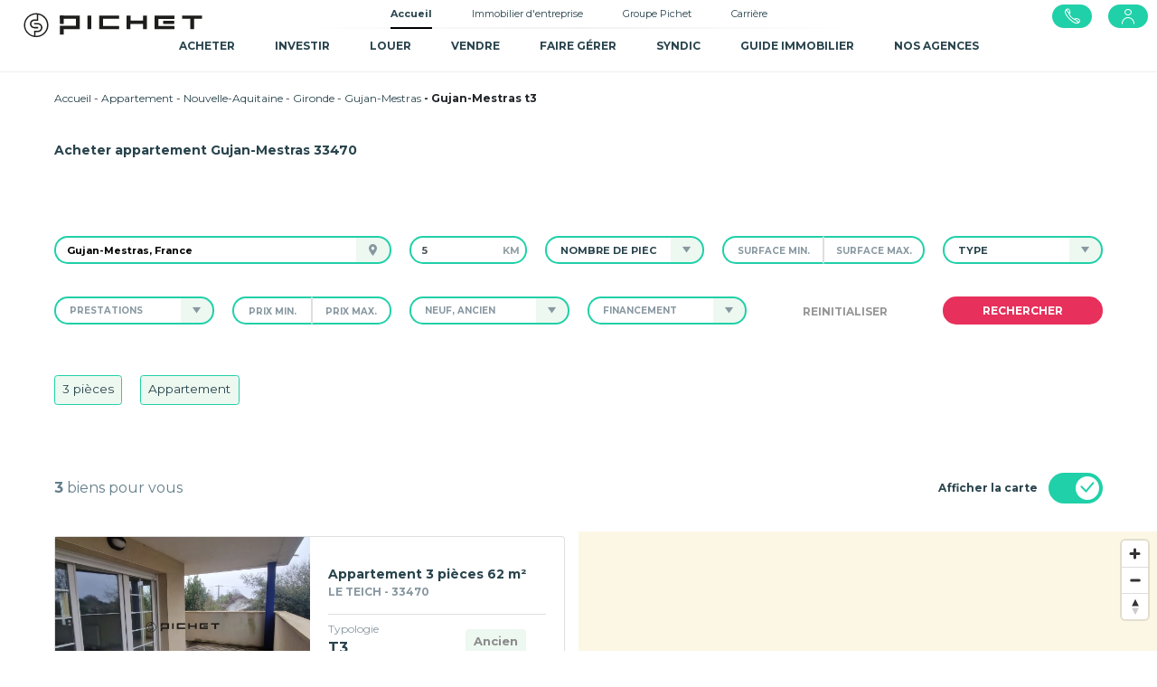

--- FILE ---
content_type: text/html; charset=UTF-8
request_url: https://www.pichet.fr/recherche-achat/appartement/nouvelle-aquitaine/gironde/gujan-mestras-33470/t3
body_size: 125484
content:
<!DOCTYPE html>
<html lang="fr">
<head>
    <script type="text/javascript">
  (function () {
    (function (e, i) {
      var o = document.createElement("link");
      o.rel = "preconnect";
      o.as = "script";
      var n = document.createElement("link");
      n.rel = "dns-prefetch";
      n.as = "script";
      var r = document.createElement("script");
      r.id = "spcloader";
      r.type = "text/javascript";
      r["async"] = true;
      r.charset = "utf-8";
      window.didomiConfig = window.didomiConfig || {};
      window.didomiConfig.sdkPath =
        window.didomiConfig.sdkPath || i || "https://sdk.privacy-center.org/";
      const t = window.didomiConfig.sdkPath;
      var d = t + e + "/loader.js?target=" + document.location.hostname;
      if (window.didomiConfig && window.didomiConfig.user) {
        var a = window.didomiConfig.user;
        var c = a.country;
        var s = a.region;
        if (c) {
          d = d + "&country=" + c;
          if (s) {
            d = d + "&region=" + s;
          }
        }
      }
      o.href = t;
      n.href = t;
      r.src = d;
      var f = document.getElementsByTagName("script")[0];
      f.parentNode.insertBefore(o, f);
      f.parentNode.insertBefore(n, f);
      f.parentNode.insertBefore(r, f);
    })("7035bf62-80fd-4037-9a59-d7715320b2a4");
  })();
</script>

    <!-- Google Tag Manager -->
<script>(function(w, d, s, l, i) {
        w[l] = w[l] || [];
        w[l].push({
            'gtm.start':
                new Date().getTime(), event: 'gtm.js',
        });
        var f   = d.getElementsByTagName(s)[0],
            j   = d.createElement(s),
            dl  = l != 'dataLayer' ? '&l=' + l : '';
        j.async = true;
        j.src   = 'https://www.googletagmanager.com/gtm.js?id=' + i + dl;
        f.parentNode.insertBefore(j, f);
    })(window, document, 'script', 'dataLayer', 'GTM-TBX2LCC9');
</script>
<!-- End Google Tag Manager -->
    <meta charset="UTF-8">
    <meta name="viewport" content="width=device-width, initial-scale=1.0, maximum-scale=1.0, minimum-scale=1.0">
    <meta http-equiv="X-UA-Compatible" content="ie=edge">
    <meta name="description" content="Achetez votre appartement à Gujan-Mestras (33470) à partir de 225 000€. Découvrez notre offre de T3 !">
    <meta name="robots" content="index, follow">
                            <meta name="twitter:card" content="summary" />
            <meta name="twitter:site" content="@GroupePichet" />
                                <meta property="og:site" content="https://www.pichet.fr" />
    
    
    <title>Achat appartement Gujan-Mestras 33470 | Pichet</title>
    <link rel="icon" href="/favicon.ico" />
        <link href="https://www.pichet.fr/recherche-achat/appartement/nouvelle-aquitaine/gironde/gujan-mestras-33470/t3" rel="canonical">
    
        <link rel="stylesheet" href="/assets/build/main.5a467c47.css">
        <link rel="stylesheet" href="/assets/build/search_page_style.52659607.css">
                        <script type="application/ld+json">
                {"@type":"Corporation","name":"Groupe Pichet","alternateName":"Pichet Immobilier","legalName":"Groupe Pichet","url":"https:\/\/corporate.pichet.fr\/","logo":"https:\/\/corporate.pichet.fr\/assets\/build\/images\/logo-pichet.svg","foundingDate":"1986","address":{"@type":"PostalAddress","addressLocality":"Pessac, France","postalCode":"33608","streetAddress":"20-24 Avenue de Canterrane","addressCountry":"FR"},"contactPoint":{"@type":"ContactPoint","telephone":"+33969321895","contactType":"customer service"},"sameAs":["https:\/\/twitter.com\/groupepichet","https:\/\/fr.linkedin.com\/company\/groupe-pichet","https:\/\/www.facebook.com\/PichetImmobilier\/","https:\/\/www.youtube.com\/channel\/UCM4LlVor0bF8EUNiTwHJ8zA","https:\/\/www.instagram.com\/pichetimmobilier\/","https:\/\/fr.wikipedia.org\/wiki\/Groupe_Pichet"],"@context":"https:\/\/schema.org\/"}
            </script>
                        <script type="application/ld+json">
                {"@type":"Product","name":"Achat appartement Gujan-Mestras 33470 | Pichet","description":"Achetez votre appartement \u00e0 Gujan-Mestras (33470) \u00e0 partir de 225 000\u20ac. D\u00e9couvrez notre offre de T3 !","image":"\/assets\/site\/images\/visuel-page-accueil-acheter-3.jpg","brand":{"@type":"Brand","name":"Groupe Pichet"},"offers":{"@type":"AggregateOffer","url":"\/recherche-achat\/appartement\/nouvelle-aquitaine\/gironde\/gujan-mestras-33470\/t3","priceCurrency":"EUR","lowPrice":225000,"highPrice":371000,"offerCount":3},"@context":"https:\/\/schema.org\/"}
            </script>
                        <script type="application/ld+json">
                {"@type":"BreadcrumbList","itemListElement":[{"@type":"ListItem","position":1,"name":"Accueil","item":"https:\/\/www.pichet.fr\/"},{"@type":"ListItem","position":2,"name":"Appartement","item":"https:\/\/www.pichet.fr\/recherche-achat\/appartement"},{"@type":"ListItem","position":3,"name":"Nouvelle-Aquitaine","item":"https:\/\/www.pichet.fr\/recherche-achat\/appartement\/nouvelle-aquitaine"},{"@type":"ListItem","position":4,"name":"Gironde","item":"https:\/\/www.pichet.fr\/recherche-achat\/appartement\/nouvelle-aquitaine\/gironde"},{"@type":"ListItem","position":5,"name":"Gujan-Mestras","item":"https:\/\/www.pichet.fr\/recherche-achat\/appartement\/nouvelle-aquitaine\/gironde\/gujan-mestras-33470"},{"@type":"ListItem","position":6,"name":"Gujan-Mestras t3","item":"https:\/\/www.pichet.fr\/recherche-achat\/appartement\/nouvelle-aquitaine\/gironde\/gujan-mestras-33470\/t3"}],"@context":"https:\/\/schema.org\/"}
            </script>
</head>
<body data-spy="scroll" data-target="#section-nav" class="">
<!-- Google Tag Manager (noscript) -->
<noscript>
    <iframe title="Google Tag Manager (noscript)" src="https://www.googletagmanager.com/ns.html?id=GTM-TBX2LCC9" height="0" width="0" style="display:none;visibility:hidden"></iframe>
</noscript>
<!-- End Google Tag Manager (noscript) -->
    
    <div class="preloader"></div>

    <noscript><style>.preloader{display:none}</style></noscript>

    <header>
    <div class="container-fluid">
        <div class="large-header">
	<div class="row">
			<div class="col-sm-3 img-logo">
				<a href="https://www.pichet.fr">
					<img class="img-responsive" alt="Pichet, promoteur immobilier" src="/assets/build/images/logo-pichet.svg">
				</a>
			</div>
		<div class="col-sm-6 main-menu">
			<ul><li class="main-menu-item dropdown active" data-id="menu-1">
<a class="dropClick" target="_self" href="https://www.pichet.fr" data-selector="track-click-rdv-visite">
            Accueil
    </a>
</li><li class="main-menu-item dropdown" data-id="menu-2">
<a class="dropClick" target="_self" href="https://fonciere.pichet.fr" data-selector="track-click-rdv-visite">
            Immobilier d&#039;entreprise
    </a>
</li><li class="main-menu-item dropdown" data-id="menu-3">
<a class="dropClick" target="_self" href="https://corporate.pichet.fr" data-selector="track-click-rdv-visite">
            Groupe Pichet
    </a>
</li><li class="main-menu-item dropdown" data-id="menu-4">
<a class="dropClick" target="_self" href="https://recrutement.pichet.fr" data-selector="track-click-rdv-visite">
            Carrière
    </a>
</li></ul>
        </div>
        <div class="utilities-buttons">
            <ul>
                                    <li class="utility-button">
                                                    <span class="utility-button-links">
                                <span class="utility-button-link obfuscated" data-obfuscated="dGVsOiszMzk2OTMyMTg5NQ==">
                                    Appel non surtaxé au <strong>09 69 32 18 95</strong>
                                </span>
                            </span>
                            <button class="utility-button-icon icon-button" data-selector="track-click-menu-phone">
                                <i class="icons-menu-phone"></i>
                            </button>
                                            </li>
                                <li class="utility-button multiple-links">
                    <div class="utility-button-links">
                        <span class="utility-button-link obfuscated" data-link-target="_blank"
                            data-obfuscated="aHR0cHM6Ly9tb25lc3BhY2UucGljaGV0LmNvbQ==">
                            J'achète <strong>un bien neuf</strong>
                        </span>
                        <span class="utility-button-link obfuscated" data-link-target="_blank"
                            data-obfuscated="aHR0cHM6Ly9waWNoZXQubW9uZXNwYWNlY2xpZW50LmltbW8v">
                            Je fais <strong>gérer mon bien</strong>
                        </span>
                        <span class="utility-button-link obfuscated" data-link-target="_blank"
                            data-obfuscated="aHR0cHM6Ly9waWNoZXQubW9uZXNwYWNlY2xpZW50LmltbW8v">
                            Je suis <strong>locataire</strong>
                        </span>
                    </div>
                    <button class="utility-button-icon icon-button">
                        <i class="icons-menu-espace-perso"></i>
                    </button>
                </li>
            </ul>
        </div>
    </div>
    <div class="row"><div id="menu-1"
                class="submenu open-menu">
                <ul class="list-inline"><li>
<a class="submenu-title" target="_self" href="https://www.pichet.fr/recherche-achat" data-selector="track-click-rdv-visite">
            Acheter
    </a>
<div class="last-menu">
                                    <div class="container">
                                        <div class="row">
                                            <div class="col-sm-4">
                                                <div class="category-title">
    ACHETER UN BIEN IMMOBILIER
</div>
<ul>
            <li>
                                                    <a href="https://www.pichet.fr/recherche-achat/programme-immobilier-neuf"
                                        >Nos appartements neufs</a>
                    </li>
            <li>
                                                    <a href="https://www.pichet.fr/recherche-achat/maison-neuve"
                                        >Nos maisons neuves</a>
                    </li>
            <li>
                                                    <a href="https://www.pichet.fr/recherche-achat?purchase%5Btypes%5D%5B%5D=terrain"
                                        >Nos terrains</a>
                    </li>
            <li>
                                                    <a href="https://fonciere.pichet.fr/nos-annonces"
                                        >Nos locaux commerciaux</a>
                    </li>
            <li>
                                                    <a href="https://www.pichet.fr/recherche-achat?purchase%5Bages%5D%5B%5D=ancien"
                                        >Notre offre dans l&#039;ancien</a>
                    </li>
    </ul><div class="category-title">
    CHOISIR LE NEUF
</div>
<ul>
            <li>
                            <i class="icons-menu-bon-plan"></i>
                                                    <a href="https://www.pichet.fr/guide/acheter/avantages-du-neuf"
                                        >Les avantages du neuf</a>
                    </li>
            <li>
                                                    <a href="https://www.pichet.fr/guide/fiscalite-et-lois/pret-taux-zero"
                                        >Acheter avec le prêt à taux zéro (PTZ)</a>
                    </li>
            <li>
                                                    <a href="https://www.pichet.fr/guide/fiscalite-et-lois/tva-5-5"
                                        >Profiter de la TVA 5.5%</a>
                    </li>
    </ul>                                            </div>
                                            <div class="col-sm-4">
                                                <div class="category-title">
    NOS SIMULATEURS
</div>
<ul>
            <li>
                            <i class="icons-menu-simulateur"></i>
                                                    <a href="https://www.pichet.fr/simulation-ptz"
                                        >Simuler son prêt à taux zéro (PTZ)</a>
                    </li>
    </ul><div class="category-title">
    GUIDE IMMOBILIER
</div>
<ul>
            <li>
                            <i class="icons-menu-guide"></i>
                                                    <a href="https://www.pichet.fr/guide"
                                        >Découvrir notre guide immobilier</a>
                    </li>
            <li>
                                                    <a href="https://www.pichet.fr/guide/acheter/etapes-achat-neuf"
                                        >Les étapes de l&#039;achat neuf</a>
                    </li>
            <li>
                                                    <a href="https://www.pichet.fr/guide/acheter/personnalisation-logement"
                                        >Personnaliser son logement</a>
                    </li>
            <li>
                            <i class="icons-menu-decouvrir"></i>
                                                    <a href="https://www.pichet.fr/guide/financement/service-financement"
                                        >Notre solution de financement</a>
                    </li>
    </ul>                                            </div><div class="col-sm-3 offset-sm-1 block-banner-menu">
                                                    
<a target="_self" href="https://fonciere.pichet.fr" data-selector="track-click-rdv-visite">
                                                                <picture
        >        <source
                media="(max-width: 991px)"                srcset="[data-uri]"
                        ><img
        src="https://pichet-assets-prd.twic.pics/uploads/var/site/storage/images/8/8/1/1/1188-76-fre-FR/7dce58b48c09-COMMERCES_V2.jpg"
        alt=""        class="img-fluid" sizes="(max-width: 1337px) calc(((100vw - 200px) / 4) - 30px), 255px"/>
</picture>


                                                            <span class="btn-right-icon">En savoir plus</span>
                                                            <i class="icons-cta"></i></a>
</div></div>
                                    </div>
                                </div></li><li>
<a class="submenu-title" target="_self" href="https://www.pichet.fr/investir-immobilier" data-selector="track-click-rdv-visite">
            Investir
    </a>
<div class="last-menu">
                                    <div class="container">
                                        <div class="row">
                                            <div class="col-sm-4">
                                                <div class="category-title">
    INVESTIR DANS VOTRE REGION
</div>
<ul>
            <li>
                                                    <span class="obfuscated" data-obfuscated="aHR0cHM6Ly93d3cucGljaGV0LmZyL3JlY2hlcmNoZS1pbnZlc3Rpci9wcm9ncmFtbWVzLW5ldWZzL2lsZS1kZS1mcmFuY2U="
                    >
                    Île-De-France
                </span>
                    </li>
            <li>
                                                    <span class="obfuscated" data-obfuscated="aHR0cHM6Ly93d3cucGljaGV0LmZyL3JlY2hlcmNoZS1pbnZlc3Rpci9wcm9ncmFtbWVzLW5ldWZzL2hhdXRzLWRlLWZyYW5jZQ=="
                    >
                    Hauts-De-France
                </span>
                    </li>
            <li>
                                                    <span class="obfuscated" data-obfuscated="aHR0cHM6Ly93d3cucGljaGV0LmZyL3JlY2hlcmNoZS1pbnZlc3Rpci9wcm9ncmFtbWVzLW5ldWZzL25vdXZlbGxlLWFxdWl0YWluZQ=="
                    >
                    Nouvelle Aquitaine
                </span>
                    </li>
            <li>
                                                    <span class="obfuscated" data-obfuscated="aHR0cHM6Ly93d3cucGljaGV0LmZyL3JlY2hlcmNoZS1pbnZlc3Rpci9wcm9ncmFtbWVzLW5ldWZz"
                    >
                    Voir tous nos biens pour investir
                </span>
                    </li>
    </ul><div class="category-title">
    NOTRE OFFRE POUR INVESTIR
</div>
<ul>
            <li>
                                                    <a href="https://www.pichet.fr/investir-immobilier/investir-appartement-neuf"
                                        >Investir dans un appartement neuf</a>
                    </li>
            <li>
                                                    <a href="https://www.pichet.fr/investir-immobilier/investir-residence-etudiante"
                                        >Investir en résidence étudiante</a>
                    </li>
            <li>
                                                    <a href="https://www.pichet.fr/investir-immobilier/investir-residence-senior"
                                        >Investir en résidence sénior</a>
                    </li>
            <li>
                                                    <a href="https://www.pichet.fr/investir-immobilier"
                                        >Voir toute notre offre</a>
                    </li>
    </ul>                                            </div>
                                            <div class="col-sm-4">
                                                <div class="category-title">
    NOS CONSEILS POUR INVESTIR
</div>
<ul>
            <li>
                                                    <a href="https://www.pichet.fr/guide/investir/investissement-immobilier"
                                        >Pourquoi investir ?</a>
                    </li>
            <li>
                                                    <a href="https://www.pichet.fr/guide/investir/pourquoi-choisir-le-neuf"
                                        >Pourquoi choisir le neuf ?</a>
                    </li>
            <li>
                                                    <a href="https://www.pichet.fr/guide/fiscalite-et-lois/investissement-lmnp"
                                        >Qu&#039;est-ce que le LMNP ?</a>
                    </li>
            <li>
                                                    <a href="https://www.pichet.fr/guide/investir/nos-services-clefs-en-main"
                                        >Investir sans contrainte : nos services clefs en main</a>
                    </li>
            <li>
                                                    <a href="https://www.pichet.fr/guide/investir"
                                        >Voir tous nos conseils</a>
                    </li>
    </ul>                                            </div></div>
                                    </div>
                                </div></li><li>
<a class="submenu-title" target="_self" href="https://www.pichet.fr/recherche-location/appartement" data-selector="track-click-rdv-visite">
            Louer
    </a>
<div class="last-menu">
                                    <div class="container">
                                        <div class="row">
                                            <div class="col-sm-4">
                                                <div class="category-title">
    NOTRE OFFRE DE LOCATIONS
</div>
<ul>
            <li>
                                                    <a href="https://www.pichet.fr/recherche-location/appartement"
                                        >Nos appartements en location</a>
                    </li>
            <li>
                                                    <a href="https://www.pichet.fr/recherche-location/maison"
                                        >Nos maisons en location</a>
                    </li>
    </ul><div class="category-title">
    NOS OUTILS
</div>
<ul>
            <li>
                            <i class="icons-menu-decouvrir"></i>
                                                    <a href="https://www.pichet.fr/guide/louer/le-guide-du-locataire"
                                        >Le guide locataire</a>
                    </li>
            <li>
                                                    <a href="https://pichet.monespaceclient.immo"
                                        >Accéder à l&#039;espace client</a>
                    </li>
            <li>
                                                    <a href="https://www.pichet.fr/guide/louer/dossier-location"
                                        >Bien préparer son dossier location</a>
                    </li>
    </ul>                                            </div>
                                            <div class="col-sm-4">
                                                <div class="category-title">
    VOS DÉMARCHES
</div>
<ul>
            <li>
                            <i class="icons-menu-bon-plan"></i>
                                                    <a href="https://www.pichet.fr/guide/louer/pichet-location"
                                        >Les avantages de la location avec Pichet</a>
                    </li>
            <li>
                                                    <a href="https://www.pichet.fr/guide/louer"
                                        >Trouver un logement en location</a>
                    </li>
    </ul><div class="category-title">
    GUIDE IMMOBILIER
</div>
<ul>
            <li>
                            <i class="icons-menu-guide"></i>
                                                    <a href="https://www.pichet.fr/guide"
                                        >Guide immobilier</a>
                    </li>
            <li>
                                                    <a href="https://www.pichet.fr/guide/louer/taxe-d-habitation-locataire"
                                        >Qui paie la taxe d’habitation ?</a>
                    </li>
            <li>
                                                    <a href="https://www.pichet.fr/guide/louer/taxe-fonciere"
                                        >Qui paie la taxe foncière ?</a>
                    </li>
            <li>
                                                    <a href="https://www.pichet.fr/guide/louer/taxe-ordure-menagere"
                                        >Qui paie la taxe d’ordure ménagère ?</a>
                    </li>
    </ul>                                            </div><div class="col-sm-3 offset-sm-1 block-banner-menu">
                                                    
<a target="_self" href="https://www.pichet.fr/contact-location" data-selector="track-click-rdv-visite">
                                                                <picture
        >        <source
                media="(max-width: 991px)"                srcset="[data-uri]"
                        ><img
        src="https://pichet-assets-prd.twic.pics/uploads/2025/10/Encart_pichet_site_.jpg"
        alt=""        class="img-fluid" sizes="(max-width: 1337px) calc(((100vw - 200px) / 4) - 30px), 255px"/>
</picture>


                                                            <span class="btn-right-icon">Postuler</span>
                                                            <i class="icons-cta"></i></a>
</div></div>
                                    </div>
                                </div></li><li>
<a class="submenu-title" target="_self" href="https://www.pichet.fr/guide/vendre" data-selector="track-click-rdv-visite">
            Vendre
    </a>
<div class="last-menu">
                                    <div class="container">
                                        <div class="row">
                                            <div class="col-sm-4">
                                                <div class="category-title">
    VENDRE
</div>
<ul>
            <li>
                                                    <a href="https://www.pichet.fr/guide/vendre"
                                        >Vendre son bien immobilier</a>
                    </li>
            <li>
                                                    <a href="https://www.pichet.fr/guide/vendre/terrain"
                                        >Vendre un terrain</a>
                    </li>
            <li>
                            <i class="icons-menu-bon-plan"></i>
                                                    <a href="https://www.pichet.fr/guide/vendre/vendre-sa-maison-rapidement"
                                        >5 conseils pour vendre rapidement</a>
                    </li>
    </ul>                                            </div>
                                            <div class="col-sm-4">
                                                <div class="category-title">
    NOS SIMULATEURS
</div>
<ul>
            <li>
                            <i class="icons-menu-simulateur"></i>
                                                    <a href="https://lp.pichet.fr/estimation-bien"
                                        >Estimer son bien immobilier</a>
                    </li>
    </ul><div class="category-title">
    COMMENT VENDRE
</div>
<ul>
            <li>
                                                    <a href="https://www.pichet.fr/guide/vendre/mandat-vente-immobilier"
                                        >Tout savoir sur le mandat de vente immobilière</a>
                    </li>
            <li>
                                                    <a href="https://www.pichet.fr/guide/vendre/estimation-immobiliere"
                                        >Comment faire une estimation immobilière ?</a>
                    </li>
            <li>
                                                    <a href="https://www.pichet.fr/guide/vendre/diagnostic-immobilier-obligatoire"
                                        >Les diagnostics immobiliers obligatoires pour vendre</a>
                    </li>
    </ul>                                            </div></div>
                                    </div>
                                </div></li><li>
<a class="submenu-title" target="_self" href="https://www.pichet.fr/guide/gestion-locative/la-gestion-locative-avec-pichet" data-selector="track-click-rdv-visite">
            Faire gérer
    </a>
<div class="last-menu">
                                    <div class="container">
                                        <div class="row">
                                            <div class="col-sm-4">
                                                <div class="category-title">
    NOS SERVICES DE GESTION LOCATIVE
</div>
<ul>
            <li>
                            <i class="icons-menu-bon-plan"></i>
                                                    <a href="https://www.pichet.fr/guide/gestion-locative/la-gestion-locative-avec-pichet"
                                        >La gestion locative avec Pichet</a>
                    </li>
            <li>
                            <i class="icons-menu-simulateur"></i>
                                                    <a href="https://www.pichet.fr/guide/gestion-locative/consultez-nos-tarifs"
                                        >Nos tarifs</a>
                    </li>
    </ul><div class="category-title">
    DÉCOUVRIR LA GESTION LOCATIVE
</div>
<ul>
            <li>
                                                    <a href="https://www.pichet.fr/guide/gestion-locative/qu-est-ce-qu-un-mandat-de-gestion-locative"
                                        >Qu&#039;est-ce qu&#039;un mandat de gestion ?</a>
                    </li>
            <li>
                                                    <a href="https://www.pichet.fr/guide/gestion-locative/les-frais-de-gestion-locative"
                                        >Les frais de gestion locative</a>
                    </li>
    </ul>                                            </div>
                                            <div class="col-sm-4">
                                                <div class="category-title">
    NOS OUTILS DIGITAUX 
</div>
<ul>
            <li>
                                                    <a href="https://www.pichet.fr/guide/gestion-locative/nos-services-digitaux"
                                        >Nos services digitaux</a>
                    </li>
            <li>
                                                    <a href="https://pichet.monespaceclient.immo"
                                        >Notre espace client en ligne</a>
                    </li>
    </ul><div class="category-title">
    LES ACTUALITÉS DE LA GESTION LOCATIVE
</div>
<ul>
            <li>
                            <i class="icons-menu-guide"></i>
                                                    <a href="https://www.pichet.fr/guide/gestion-locative/actualites-gestion-locative"
                                        >Nos dernières actualités</a>
                    </li>
            <li>
                                                    <a href="https://www.pichet.fr/guide/gestion-locative/encadrement-loyers"
                                        >L&#039;encadrement des loyers</a>
                    </li>
            <li>
                                                    <a href="https://www.pichet.fr/guide/investir/estimation-loyer"
                                        >Demander une estimation du loyer</a>
                    </li>
    </ul>                                            </div><div class="col-sm-3 offset-sm-1 block-banner-menu">
                                                    
<a target="_self" href="https://pichet.monespaceclient.immo" data-selector="track-click-rdv-visite">
                                                                <picture
        >        <source
                media="(max-width: 991px)"                srcset="[data-uri]"
                        ><img
        src="https://pichet-assets-prd.twic.pics/uploads/var/site/storage/images/3/2/2/1/1223-30-fre-FR/Pave_espace_client.jpg"
        alt=""        class="img-fluid" sizes="(max-width: 1337px) calc(((100vw - 200px) / 4) - 30px), 255px"/>
</picture>


                                                            <span class="btn-right-icon">Je me connecte</span>
                                                            <i class="icons-cta"></i></a>
</div></div>
                                    </div>
                                </div></li><li>
<a class="submenu-title" target="_self" href="https://www.pichet.fr/guide/syndic/choisir-un-syndic-de-copropriete" data-selector="track-click-rdv-visite">
            SYNDIC
    </a>
<div class="last-menu">
                                    <div class="container">
                                        <div class="row">
                                            <div class="col-sm-4">
                                                <div class="category-title">
    NOS SERVICES DE SYNDIC DE COPROPRIÉTÉ
</div>
<ul>
            <li>
                            <i class="icons-menu-simulateur"></i>
                                                    <a href="https://www.pichet.fr/guide/syndic/consultez-nos-tarifs"
                                        >Nos tarifs</a>
                    </li>
            <li>
                            <i class="icons-menu-bon-plan"></i>
                                                    <a href="https://www.pichet.fr/guide/syndic/nos-services-syndic-copropriete-professionnel"
                                        >Nos prestations</a>
                    </li>
    </ul><div class="category-title">
    DÉCOUVRIR LE SYNDIC DE COPROPRIÉTÉ PROFESSIONNEL
</div>
<ul>
            <li>
                                                    <a href="https://www.pichet.fr/guide/syndic/comment-faire-pour-assurer-sa-copropriete"
                                        >Assurer sa copropriété</a>
                    </li>
            <li>
                                                    <a href="https://www.pichet.fr/guide/syndic/les-atouts-d-un-syndic-professionnel"
                                        >Les atouts du syndic professionnel</a>
                    </li>
            <li>
                                                    <a href="https://www.pichet.fr/guide/syndic/changer-syndic-copropriete"
                                        >Changer de syndic</a>
                    </li>
    </ul>                                            </div>
                                            <div class="col-sm-4">
                                                <div class="category-title">
    NOS OUTILS DIGITAUX
</div>
<ul>
            <li>
                                                    <a href="https://pichet.monespaceclient.immo"
                                        >Accéder à l&#039;Espace Client</a>
                    </li>
            <li>
                                                    <a href="https://www.pichet.fr/guide/syndic/avis-electronique"
                                        >L&#039;avis électronique</a>
                    </li>
    </ul><div class="category-title">
    L&#039;ACTUALITÉS DES COPROPRIÉTÉS
</div>
<ul>
            <li>
                            <i class="icons-menu-decouvrir"></i>
                                                    <a href="https://www.pichet.fr/guide/syndic/actualites-copropriete"
                                        >Nos dernières actualités</a>
                    </li>
            <li>
                                                    <a href="https://www.pichet.fr/guide/syndic/ma-prime-renov-copropriete"
                                        >MaPrimeRénov&#039; en copropriété</a>
                    </li>
            <li>
                                                    <a href="https://www.pichet.fr/guide/syndic/loi-climat-copropriete"
                                        >L&#039;impact de la loi climat</a>
                    </li>
            <li>
                                                    <a href="https://www.pichet.fr/guide/syndic/decret-tertiaire"
                                        >Le décret tertiaire</a>
                    </li>
    </ul>                                            </div><div class="col-sm-3 offset-sm-1 block-banner-menu">
                                                    
<a target="_self" href="https://pichet.monespaceclient.immo" data-selector="track-click-rdv-visite">
                                                                <picture
        >        <source
                media="(max-width: 991px)"                srcset="[data-uri]"
                        ><img
        src="https://pichet-assets-prd.twic.pics/uploads/var/site/storage/images/3/2/2/1/1223-30-fre-FR/Pave_espace_client.jpg"
        alt=""        class="img-fluid" sizes="(max-width: 1337px) calc(((100vw - 200px) / 4) - 30px), 255px"/>
</picture>


                                                            <span class="btn-right-icon">Espace client</span>
                                                            <i class="icons-cta"></i></a>
</div></div>
                                    </div>
                                </div></li><li>
<a class="submenu-title" target="_self" href="https://www.pichet.fr/guide" data-selector="track-click-rdv-visite">
            GUIDE IMMOBILIER
    </a>
<div class="last-menu">
                                    <div class="container">
                                        <div class="row">
                                            <div class="col-sm-4">
                                                <div class="category-title">
    VOTRE PROJET
</div>
<ul>
            <li>
                                                    <a href="https://www.pichet.fr/guide/acheter"
                                        >L&#039;achat d&#039;un bien immobilier</a>
                    </li>
            <li>
                                                    <a href="https://www.pichet.fr/guide/investir/placement-immobilier"
                                        >Le placement immobilier</a>
                    </li>
            <li>
                                                    <a href="https://www.pichet.fr/guide/louer"
                                        >La location d&#039;un logement</a>
                    </li>
            <li>
                                                    <a href="https://www.pichet.fr/guide/gestion-locative/pourquoi-choisir-gestion-locative"
                                        >Faire gérer son logement</a>
                    </li>
            <li>
                            <i class="icons-menu-decouvrir"></i>
                                                    <a href="https://www.pichet.fr/espace-personnel"
                                        >Les espaces clients</a>
                    </li>
            <li>
                                                    <a href="https://www.pichet.fr/guide/syndic/les-atouts-d-un-syndic-professionnel"
                                        >Les atouts du syndic professionnel</a>
                    </li>
            <li>
                                                    <a href="https://www.pichet.fr/guide/syndic/changer-syndic-copropriete"
                                        >Changer de syndic</a>
                    </li>
    </ul>                                            </div>
                                            <div class="col-sm-4">
                                                <div class="category-title">
    NOS CONSEILS
</div>
<ul>
            <li>
                            <i class="icons-menu-bon-plan"></i>
                                                    <a href="https://www.pichet.fr/guide"
                                        >Les actualités dans notre Guide</a>
                    </li>
            <li>
                                                    <a href="https://www.pichet.fr/guide/financement"
                                        >Financer son achat</a>
                    </li>
            <li>
                                                    <a href="https://www.pichet.fr/guide/fiscalite-et-lois/vefa-definition"
                                        >Comment acheter en VEFA </a>
                    </li>
            <li>
                                                    <a href="https://www.pichet.fr/guide/acheter/amenager-son-bien"
                                        >Aménager son bien</a>
                    </li>
            <li>
                            <i class="icons-menu-guide"></i>
                                                    <a href="https://www.pichet.fr/guide/fiscalite-et-lois/loi-immobilier"
                                        >Les lois sur l&#039;immobilier</a>
                    </li>
            <li>
                                                    <a href="https://www.pichet.fr/guide/acheter/salon-immobilier"
                                        >Les salons immobiliers</a>
                    </li>
    </ul>                                            </div><div class="col-sm-3 offset-sm-1 block-banner-menu">
                                                    
<a target="_self" href="https://www.pichet.fr/guide/acheter/salon-immobilier" data-selector="track-click-rdv-visite">
                                                                <picture
        >        <source
                media="(max-width: 991px)"                srcset="[data-uri]"
                        ><img
        src="https://pichet-assets-prd.twic.pics/uploads/var/site/storage/images/0/3/2/1/1230-16-fre-FR/Menu_Banniere_Guide.jpg"
        alt=""        class="img-fluid" sizes="(max-width: 1337px) calc(((100vw - 200px) / 4) - 30px), 255px"/>
</picture>


                                                            <span class="btn-right-icon">Nous rencontrer</span>
                                                            <i class="icons-cta"></i></a>
</div></div>
                                    </div>
                                </div></li><li>
<a class="submenu-title" target="_self" href="https://www.pichet.fr/agence-immobiliere" data-selector="track-click-rdv-visite">
            NOS AGENCES
    </a>
</li></ul>
            </div><div id="menu-2"
                class="submenu">
                <ul class="list-inline"><li>
<a class="submenu-title" target="_self" href="https://fonciere.pichet.fr" data-selector="track-click-rdv-visite">
            Pichet foncière
    </a>
</li><li>
<a class="submenu-title" target="_self" href="https://fonciere.pichet.fr/nos-annonces" data-selector="track-click-rdv-visite">
            Nos annonces
    </a>
</li></ul>
            </div><div id="menu-3"
                class="submenu">
                <ul class="list-inline"><li>
<a class="submenu-title" target="_self" href="https://corporate.pichet.fr/groupe-pichet" data-selector="track-click-rdv-visite">
            PROMOTEUR INTÉGRÉ
    </a>
</li><li>
<a class="submenu-title" target="_self" href="https://corporate.pichet.fr/laureat-concours" data-selector="track-click-rdv-visite">
            LAURÉAT DE CONCOURS
    </a>
</li><li>
<a class="submenu-title" target="_self" href="https://corporate.pichet.fr/programmes-phares" data-selector="track-click-rdv-visite">
            PROGRAMMES PHARES
    </a>
</li><li>
<a class="submenu-title" target="_self" href="https://corporate.pichet.fr/espace-presse" data-selector="track-click-rdv-visite">
            ESPACE PRESSE
    </a>
</li><li>
<a class="submenu-title" target="_self" href="https://corporate.pichet.fr/contact" data-selector="track-click-rdv-visite">
            NOUS CONTACTER
    </a>
</li></ul>
            </div><div id="menu-4"
                class="submenu">
                <ul class="list-inline"><li>
<a class="submenu-title" target="_self" href="https://emploi.pichet.fr" data-selector="track-click-rdv-visite">
            NOS OFFRES
    </a>
</li><li>
<a class="submenu-title" target="_self" href="https://recrutement.pichet.fr/nos-metiers" data-selector="track-click-rdv-visite">
            NOS MÉTIERS 
    </a>
</li><li>
<a class="submenu-title" target="_self" href="https://recrutement.pichet.fr/nos-engagements" data-selector="track-click-rdv-visite">
            NOS ENGAGEMENTS
    </a>
</li><li>
<a class="submenu-title" target="_self" href="https://recrutement.pichet.fr/nous-contacter" data-selector="track-click-rdv-visite">
            NOUS CONTACTER
    </a>
</li></ul>
            </div></div>
</div>
<div class="mobile-header">
	<div class="row">
		<div class="logo-box">
			<div class="mobile-entry-menu">
				<i class="icons-burgermenu"></i>
			</div>
							<div class="mobile-logo">
					<a href="/">
						<img class="img-responsive logo-website" alt="Pichet, promoteur immobilier" src="/assets/build/images/logo-pichet.svg">
					</a>
				</div>
									<div
						class="mobile-phone">
												<span class="obfuscated" data-obfuscated="dGVsOiszMzk2OTMyMTg5NQ==" data-selector="track-click-menu-phone">
							<i class="icons-menu-phone-mobile"></i>
						</span>
					</div>
									</div>
		<div class="mobile-close-menu">
			<div>
				<i class="icons-close-popup-map"></i>
				<span>Fermer</span>
			</div>
		</div>
	</div>
	<div class="mobile-menu">
		<ul class="navbar-collapse-1" id="navbar-collapse-1">
			<li>
				<div class="menu-profil">
					<div class="menu-profil-icon">
						<i class="icons-menu-espace-perso"></i>
					</div>
					<div class="menu-profil-links">
						<span class="menu-profil-link obfuscated" data-link-target="_blank" data-obfuscated="aHR0cHM6Ly9tb25lc3BhY2UucGljaGV0LmNvbQ==">
							J'achète
							<strong>un bien neuf</strong>
						</span>
						<span class="menu-profil-link obfuscated" data-link-target="_blank" data-obfuscated="aHR0cHM6Ly9waWNoZXQubW9uZXNwYWNlY2xpZW50LmltbW8v">
							Je fais
							<strong>gérer mon bien</strong>
						</span>
						<span class="menu-profil-link obfuscated" data-link-target="_blank" data-obfuscated="aHR0cHM6Ly9waWNoZXQubW9uZXNwYWNlY2xpZW50LmltbW8v">
							Je suis
							<strong>locataire</strong>
						</span>
					</div>
				</div>
			</li><li><div class="universe with-child active">
							<div>
<a target="_self" href="https://www.pichet.fr" data-selector="track-click-rdv-visite">
            Accueil
    </a>
</div>
                            <div class="block-open-submenu">
                                <i class="fas fa-caret-down"></i>
                                <i class="fas fa-caret-up"></i>
                            </div>
                        </div>
                        <ul class="submenu open-menu"><li class="submenu-link">
                                        <div class="submenu-title">
                                            <div>
<a target="_self" href="https://www.pichet.fr/recherche-achat" data-selector="track-click-rdv-visite">
            Acheter
    </a>
</div>
                                            <div class="block-open-submenu">
                                                <i class="fas fa-caret-down"></i>
                                                <i class="fas fa-caret-up"></i>
                                            </div>
                                        </div>
                                        <div class="last-menu">
                                            <div class="category-title">
    ACHETER UN BIEN IMMOBILIER
</div>
<ul>
            <li>
                                                    <a href="https://www.pichet.fr/recherche-achat/programme-immobilier-neuf"
                                        >Nos appartements neufs</a>
                    </li>
            <li>
                                                    <a href="https://www.pichet.fr/recherche-achat/maison-neuve"
                                        >Nos maisons neuves</a>
                    </li>
            <li>
                                                    <a href="https://www.pichet.fr/recherche-achat?purchase%5Btypes%5D%5B%5D=terrain"
                                        >Nos terrains</a>
                    </li>
            <li>
                                                    <a href="https://fonciere.pichet.fr/nos-annonces"
                                        >Nos locaux commerciaux</a>
                    </li>
            <li>
                                                    <a href="https://www.pichet.fr/recherche-achat?purchase%5Bages%5D%5B%5D=ancien"
                                        >Notre offre dans l&#039;ancien</a>
                    </li>
    </ul><div class="category-title">
    CHOISIR LE NEUF
</div>
<ul>
            <li>
                            <i class="icons-menu-bon-plan"></i>
                                                    <a href="https://www.pichet.fr/guide/acheter/avantages-du-neuf"
                                        >Les avantages du neuf</a>
                    </li>
            <li>
                                                    <a href="https://www.pichet.fr/guide/fiscalite-et-lois/pret-taux-zero"
                                        >Acheter avec le prêt à taux zéro (PTZ)</a>
                    </li>
            <li>
                                                    <a href="https://www.pichet.fr/guide/fiscalite-et-lois/tva-5-5"
                                        >Profiter de la TVA 5.5%</a>
                    </li>
    </ul>                                            <div class="category-title">
    NOS SIMULATEURS
</div>
<ul>
            <li>
                            <i class="icons-menu-simulateur"></i>
                                                    <a href="https://www.pichet.fr/simulation-ptz"
                                        >Simuler son prêt à taux zéro (PTZ)</a>
                    </li>
    </ul><div class="category-title">
    GUIDE IMMOBILIER
</div>
<ul>
            <li>
                            <i class="icons-menu-guide"></i>
                                                    <a href="https://www.pichet.fr/guide"
                                        >Découvrir notre guide immobilier</a>
                    </li>
            <li>
                                                    <a href="https://www.pichet.fr/guide/acheter/etapes-achat-neuf"
                                        >Les étapes de l&#039;achat neuf</a>
                    </li>
            <li>
                                                    <a href="https://www.pichet.fr/guide/acheter/personnalisation-logement"
                                        >Personnaliser son logement</a>
                    </li>
            <li>
                            <i class="icons-menu-decouvrir"></i>
                                                    <a href="https://www.pichet.fr/guide/financement/service-financement"
                                        >Notre solution de financement</a>
                    </li>
    </ul>
<a class="block-banner-menu" target="_self" href="https://fonciere.pichet.fr" data-selector="track-click-rdv-visite">
    <picture
        >        <source
                media="(min-width: 992px)"                srcset="[data-uri]"
                        ><img
        src="https://pichet-assets-prd.twic.pics/uploads/var/site/storage/images/8/8/1/1/1188-76-fre-FR/7dce58b48c09-COMMERCES_V2.jpg"
        alt=""        class="img-fluid" sizes="(max-width: 575px) calc(100vw - 65px), calc(50vw - 65px)"/>
</picture>

<span class="btn-right-icon">En savoir plus</span>
                                                        <i class="icons-cta"></i></a>
</div>
                                    </li><li class="submenu-link">
                                        <div class="submenu-title">
                                            <div>
<a target="_self" href="https://www.pichet.fr/investir-immobilier" data-selector="track-click-rdv-visite">
            Investir
    </a>
</div>
                                            <div class="block-open-submenu">
                                                <i class="fas fa-caret-down"></i>
                                                <i class="fas fa-caret-up"></i>
                                            </div>
                                        </div>
                                        <div class="last-menu">
                                            <div class="category-title">
    INVESTIR DANS VOTRE REGION
</div>
<ul>
            <li>
                                                    <span class="obfuscated" data-obfuscated="aHR0cHM6Ly93d3cucGljaGV0LmZyL3JlY2hlcmNoZS1pbnZlc3Rpci9wcm9ncmFtbWVzLW5ldWZzL2lsZS1kZS1mcmFuY2U="
                    >
                    Île-De-France
                </span>
                    </li>
            <li>
                                                    <span class="obfuscated" data-obfuscated="aHR0cHM6Ly93d3cucGljaGV0LmZyL3JlY2hlcmNoZS1pbnZlc3Rpci9wcm9ncmFtbWVzLW5ldWZzL2hhdXRzLWRlLWZyYW5jZQ=="
                    >
                    Hauts-De-France
                </span>
                    </li>
            <li>
                                                    <span class="obfuscated" data-obfuscated="aHR0cHM6Ly93d3cucGljaGV0LmZyL3JlY2hlcmNoZS1pbnZlc3Rpci9wcm9ncmFtbWVzLW5ldWZzL25vdXZlbGxlLWFxdWl0YWluZQ=="
                    >
                    Nouvelle Aquitaine
                </span>
                    </li>
            <li>
                                                    <span class="obfuscated" data-obfuscated="aHR0cHM6Ly93d3cucGljaGV0LmZyL3JlY2hlcmNoZS1pbnZlc3Rpci9wcm9ncmFtbWVzLW5ldWZz"
                    >
                    Voir tous nos biens pour investir
                </span>
                    </li>
    </ul><div class="category-title">
    NOTRE OFFRE POUR INVESTIR
</div>
<ul>
            <li>
                                                    <a href="https://www.pichet.fr/investir-immobilier/investir-appartement-neuf"
                                        >Investir dans un appartement neuf</a>
                    </li>
            <li>
                                                    <a href="https://www.pichet.fr/investir-immobilier/investir-residence-etudiante"
                                        >Investir en résidence étudiante</a>
                    </li>
            <li>
                                                    <a href="https://www.pichet.fr/investir-immobilier/investir-residence-senior"
                                        >Investir en résidence sénior</a>
                    </li>
            <li>
                                                    <a href="https://www.pichet.fr/investir-immobilier"
                                        >Voir toute notre offre</a>
                    </li>
    </ul>                                            <div class="category-title">
    NOS CONSEILS POUR INVESTIR
</div>
<ul>
            <li>
                                                    <a href="https://www.pichet.fr/guide/investir/investissement-immobilier"
                                        >Pourquoi investir ?</a>
                    </li>
            <li>
                                                    <a href="https://www.pichet.fr/guide/investir/pourquoi-choisir-le-neuf"
                                        >Pourquoi choisir le neuf ?</a>
                    </li>
            <li>
                                                    <a href="https://www.pichet.fr/guide/fiscalite-et-lois/investissement-lmnp"
                                        >Qu&#039;est-ce que le LMNP ?</a>
                    </li>
            <li>
                                                    <a href="https://www.pichet.fr/guide/investir/nos-services-clefs-en-main"
                                        >Investir sans contrainte : nos services clefs en main</a>
                    </li>
            <li>
                                                    <a href="https://www.pichet.fr/guide/investir"
                                        >Voir tous nos conseils</a>
                    </li>
    </ul></div>
                                    </li><li class="submenu-link">
                                        <div class="submenu-title">
                                            <div>
<a target="_self" href="https://www.pichet.fr/recherche-location/appartement" data-selector="track-click-rdv-visite">
            Louer
    </a>
</div>
                                            <div class="block-open-submenu">
                                                <i class="fas fa-caret-down"></i>
                                                <i class="fas fa-caret-up"></i>
                                            </div>
                                        </div>
                                        <div class="last-menu">
                                            <div class="category-title">
    NOTRE OFFRE DE LOCATIONS
</div>
<ul>
            <li>
                                                    <a href="https://www.pichet.fr/recherche-location/appartement"
                                        >Nos appartements en location</a>
                    </li>
            <li>
                                                    <a href="https://www.pichet.fr/recherche-location/maison"
                                        >Nos maisons en location</a>
                    </li>
    </ul><div class="category-title">
    NOS OUTILS
</div>
<ul>
            <li>
                            <i class="icons-menu-decouvrir"></i>
                                                    <a href="https://www.pichet.fr/guide/louer/le-guide-du-locataire"
                                        >Le guide locataire</a>
                    </li>
            <li>
                                                    <a href="https://pichet.monespaceclient.immo"
                                        >Accéder à l&#039;espace client</a>
                    </li>
            <li>
                                                    <a href="https://www.pichet.fr/guide/louer/dossier-location"
                                        >Bien préparer son dossier location</a>
                    </li>
    </ul>                                            <div class="category-title">
    VOS DÉMARCHES
</div>
<ul>
            <li>
                            <i class="icons-menu-bon-plan"></i>
                                                    <a href="https://www.pichet.fr/guide/louer/pichet-location"
                                        >Les avantages de la location avec Pichet</a>
                    </li>
            <li>
                                                    <a href="https://www.pichet.fr/guide/louer"
                                        >Trouver un logement en location</a>
                    </li>
    </ul><div class="category-title">
    GUIDE IMMOBILIER
</div>
<ul>
            <li>
                            <i class="icons-menu-guide"></i>
                                                    <a href="https://www.pichet.fr/guide"
                                        >Guide immobilier</a>
                    </li>
            <li>
                                                    <a href="https://www.pichet.fr/guide/louer/taxe-d-habitation-locataire"
                                        >Qui paie la taxe d’habitation ?</a>
                    </li>
            <li>
                                                    <a href="https://www.pichet.fr/guide/louer/taxe-fonciere"
                                        >Qui paie la taxe foncière ?</a>
                    </li>
            <li>
                                                    <a href="https://www.pichet.fr/guide/louer/taxe-ordure-menagere"
                                        >Qui paie la taxe d’ordure ménagère ?</a>
                    </li>
    </ul>
<a class="block-banner-menu" target="_self" href="https://www.pichet.fr/contact-location" data-selector="track-click-rdv-visite">
    <picture
        >        <source
                media="(min-width: 992px)"                srcset="[data-uri]"
                        ><img
        src="https://pichet-assets-prd.twic.pics/uploads/2025/10/Encart_pichet_site_.jpg"
        alt=""        class="img-fluid" sizes="(max-width: 575px) calc(100vw - 65px), calc(50vw - 65px)"/>
</picture>

<span class="btn-right-icon">Postuler</span>
                                                        <i class="icons-cta"></i></a>
</div>
                                    </li><li class="submenu-link">
                                        <div class="submenu-title">
                                            <div>
<a target="_self" href="https://www.pichet.fr/guide/vendre" data-selector="track-click-rdv-visite">
            Vendre
    </a>
</div>
                                            <div class="block-open-submenu">
                                                <i class="fas fa-caret-down"></i>
                                                <i class="fas fa-caret-up"></i>
                                            </div>
                                        </div>
                                        <div class="last-menu">
                                            <div class="category-title">
    VENDRE
</div>
<ul>
            <li>
                                                    <a href="https://www.pichet.fr/guide/vendre"
                                        >Vendre son bien immobilier</a>
                    </li>
            <li>
                                                    <a href="https://www.pichet.fr/guide/vendre/terrain"
                                        >Vendre un terrain</a>
                    </li>
            <li>
                            <i class="icons-menu-bon-plan"></i>
                                                    <a href="https://www.pichet.fr/guide/vendre/vendre-sa-maison-rapidement"
                                        >5 conseils pour vendre rapidement</a>
                    </li>
    </ul>                                            <div class="category-title">
    NOS SIMULATEURS
</div>
<ul>
            <li>
                            <i class="icons-menu-simulateur"></i>
                                                    <a href="https://lp.pichet.fr/estimation-bien"
                                        >Estimer son bien immobilier</a>
                    </li>
    </ul><div class="category-title">
    COMMENT VENDRE
</div>
<ul>
            <li>
                                                    <a href="https://www.pichet.fr/guide/vendre/mandat-vente-immobilier"
                                        >Tout savoir sur le mandat de vente immobilière</a>
                    </li>
            <li>
                                                    <a href="https://www.pichet.fr/guide/vendre/estimation-immobiliere"
                                        >Comment faire une estimation immobilière ?</a>
                    </li>
            <li>
                                                    <a href="https://www.pichet.fr/guide/vendre/diagnostic-immobilier-obligatoire"
                                        >Les diagnostics immobiliers obligatoires pour vendre</a>
                    </li>
    </ul></div>
                                    </li><li class="submenu-link">
                                        <div class="submenu-title">
                                            <div>
<a target="_self" href="https://www.pichet.fr/guide/gestion-locative/la-gestion-locative-avec-pichet" data-selector="track-click-rdv-visite">
            Faire gérer
    </a>
</div>
                                            <div class="block-open-submenu">
                                                <i class="fas fa-caret-down"></i>
                                                <i class="fas fa-caret-up"></i>
                                            </div>
                                        </div>
                                        <div class="last-menu">
                                            <div class="category-title">
    NOS SERVICES DE GESTION LOCATIVE
</div>
<ul>
            <li>
                            <i class="icons-menu-bon-plan"></i>
                                                    <a href="https://www.pichet.fr/guide/gestion-locative/la-gestion-locative-avec-pichet"
                                        >La gestion locative avec Pichet</a>
                    </li>
            <li>
                            <i class="icons-menu-simulateur"></i>
                                                    <a href="https://www.pichet.fr/guide/gestion-locative/consultez-nos-tarifs"
                                        >Nos tarifs</a>
                    </li>
    </ul><div class="category-title">
    DÉCOUVRIR LA GESTION LOCATIVE
</div>
<ul>
            <li>
                                                    <a href="https://www.pichet.fr/guide/gestion-locative/qu-est-ce-qu-un-mandat-de-gestion-locative"
                                        >Qu&#039;est-ce qu&#039;un mandat de gestion ?</a>
                    </li>
            <li>
                                                    <a href="https://www.pichet.fr/guide/gestion-locative/les-frais-de-gestion-locative"
                                        >Les frais de gestion locative</a>
                    </li>
    </ul>                                            <div class="category-title">
    NOS OUTILS DIGITAUX 
</div>
<ul>
            <li>
                                                    <a href="https://www.pichet.fr/guide/gestion-locative/nos-services-digitaux"
                                        >Nos services digitaux</a>
                    </li>
            <li>
                                                    <a href="https://pichet.monespaceclient.immo"
                                        >Notre espace client en ligne</a>
                    </li>
    </ul><div class="category-title">
    LES ACTUALITÉS DE LA GESTION LOCATIVE
</div>
<ul>
            <li>
                            <i class="icons-menu-guide"></i>
                                                    <a href="https://www.pichet.fr/guide/gestion-locative/actualites-gestion-locative"
                                        >Nos dernières actualités</a>
                    </li>
            <li>
                                                    <a href="https://www.pichet.fr/guide/gestion-locative/encadrement-loyers"
                                        >L&#039;encadrement des loyers</a>
                    </li>
            <li>
                                                    <a href="https://www.pichet.fr/guide/investir/estimation-loyer"
                                        >Demander une estimation du loyer</a>
                    </li>
    </ul>
<a class="block-banner-menu" target="_self" href="https://pichet.monespaceclient.immo" data-selector="track-click-rdv-visite">
    <picture
        >        <source
                media="(min-width: 992px)"                srcset="[data-uri]"
                        ><img
        src="https://pichet-assets-prd.twic.pics/uploads/var/site/storage/images/3/2/2/1/1223-30-fre-FR/Pave_espace_client.jpg"
        alt=""        class="img-fluid" sizes="(max-width: 575px) calc(100vw - 65px), calc(50vw - 65px)"/>
</picture>

<span class="btn-right-icon">Je me connecte</span>
                                                        <i class="icons-cta"></i></a>
</div>
                                    </li><li class="submenu-link">
                                        <div class="submenu-title">
                                            <div>
<a target="_self" href="https://www.pichet.fr/guide/syndic/choisir-un-syndic-de-copropriete" data-selector="track-click-rdv-visite">
            SYNDIC
    </a>
</div>
                                            <div class="block-open-submenu">
                                                <i class="fas fa-caret-down"></i>
                                                <i class="fas fa-caret-up"></i>
                                            </div>
                                        </div>
                                        <div class="last-menu">
                                            <div class="category-title">
    NOS SERVICES DE SYNDIC DE COPROPRIÉTÉ
</div>
<ul>
            <li>
                            <i class="icons-menu-simulateur"></i>
                                                    <a href="https://www.pichet.fr/guide/syndic/consultez-nos-tarifs"
                                        >Nos tarifs</a>
                    </li>
            <li>
                            <i class="icons-menu-bon-plan"></i>
                                                    <a href="https://www.pichet.fr/guide/syndic/nos-services-syndic-copropriete-professionnel"
                                        >Nos prestations</a>
                    </li>
    </ul><div class="category-title">
    DÉCOUVRIR LE SYNDIC DE COPROPRIÉTÉ PROFESSIONNEL
</div>
<ul>
            <li>
                                                    <a href="https://www.pichet.fr/guide/syndic/comment-faire-pour-assurer-sa-copropriete"
                                        >Assurer sa copropriété</a>
                    </li>
            <li>
                                                    <a href="https://www.pichet.fr/guide/syndic/les-atouts-d-un-syndic-professionnel"
                                        >Les atouts du syndic professionnel</a>
                    </li>
            <li>
                                                    <a href="https://www.pichet.fr/guide/syndic/changer-syndic-copropriete"
                                        >Changer de syndic</a>
                    </li>
    </ul>                                            <div class="category-title">
    NOS OUTILS DIGITAUX
</div>
<ul>
            <li>
                                                    <a href="https://pichet.monespaceclient.immo"
                                        >Accéder à l&#039;Espace Client</a>
                    </li>
            <li>
                                                    <a href="https://www.pichet.fr/guide/syndic/avis-electronique"
                                        >L&#039;avis électronique</a>
                    </li>
    </ul><div class="category-title">
    L&#039;ACTUALITÉS DES COPROPRIÉTÉS
</div>
<ul>
            <li>
                            <i class="icons-menu-decouvrir"></i>
                                                    <a href="https://www.pichet.fr/guide/syndic/actualites-copropriete"
                                        >Nos dernières actualités</a>
                    </li>
            <li>
                                                    <a href="https://www.pichet.fr/guide/syndic/ma-prime-renov-copropriete"
                                        >MaPrimeRénov&#039; en copropriété</a>
                    </li>
            <li>
                                                    <a href="https://www.pichet.fr/guide/syndic/loi-climat-copropriete"
                                        >L&#039;impact de la loi climat</a>
                    </li>
            <li>
                                                    <a href="https://www.pichet.fr/guide/syndic/decret-tertiaire"
                                        >Le décret tertiaire</a>
                    </li>
    </ul>
<a class="block-banner-menu" target="_self" href="https://pichet.monespaceclient.immo" data-selector="track-click-rdv-visite">
    <picture
        >        <source
                media="(min-width: 992px)"                srcset="[data-uri]"
                        ><img
        src="https://pichet-assets-prd.twic.pics/uploads/var/site/storage/images/3/2/2/1/1223-30-fre-FR/Pave_espace_client.jpg"
        alt=""        class="img-fluid" sizes="(max-width: 575px) calc(100vw - 65px), calc(50vw - 65px)"/>
</picture>

<span class="btn-right-icon">Espace client</span>
                                                        <i class="icons-cta"></i></a>
</div>
                                    </li><li class="submenu-link">
                                        <div class="submenu-title">
                                            <div>
<a target="_self" href="https://www.pichet.fr/guide" data-selector="track-click-rdv-visite">
            GUIDE IMMOBILIER
    </a>
</div>
                                            <div class="block-open-submenu">
                                                <i class="fas fa-caret-down"></i>
                                                <i class="fas fa-caret-up"></i>
                                            </div>
                                        </div>
                                        <div class="last-menu">
                                            <div class="category-title">
    VOTRE PROJET
</div>
<ul>
            <li>
                                                    <a href="https://www.pichet.fr/guide/acheter"
                                        >L&#039;achat d&#039;un bien immobilier</a>
                    </li>
            <li>
                                                    <a href="https://www.pichet.fr/guide/investir/placement-immobilier"
                                        >Le placement immobilier</a>
                    </li>
            <li>
                                                    <a href="https://www.pichet.fr/guide/louer"
                                        >La location d&#039;un logement</a>
                    </li>
            <li>
                                                    <a href="https://www.pichet.fr/guide/gestion-locative/pourquoi-choisir-gestion-locative"
                                        >Faire gérer son logement</a>
                    </li>
            <li>
                            <i class="icons-menu-decouvrir"></i>
                                                    <a href="https://www.pichet.fr/espace-personnel"
                                        >Les espaces clients</a>
                    </li>
            <li>
                                                    <a href="https://www.pichet.fr/guide/syndic/les-atouts-d-un-syndic-professionnel"
                                        >Les atouts du syndic professionnel</a>
                    </li>
            <li>
                                                    <a href="https://www.pichet.fr/guide/syndic/changer-syndic-copropriete"
                                        >Changer de syndic</a>
                    </li>
    </ul>                                            <div class="category-title">
    NOS CONSEILS
</div>
<ul>
            <li>
                            <i class="icons-menu-bon-plan"></i>
                                                    <a href="https://www.pichet.fr/guide"
                                        >Les actualités dans notre Guide</a>
                    </li>
            <li>
                                                    <a href="https://www.pichet.fr/guide/financement"
                                        >Financer son achat</a>
                    </li>
            <li>
                                                    <a href="https://www.pichet.fr/guide/fiscalite-et-lois/vefa-definition"
                                        >Comment acheter en VEFA </a>
                    </li>
            <li>
                                                    <a href="https://www.pichet.fr/guide/acheter/amenager-son-bien"
                                        >Aménager son bien</a>
                    </li>
            <li>
                            <i class="icons-menu-guide"></i>
                                                    <a href="https://www.pichet.fr/guide/fiscalite-et-lois/loi-immobilier"
                                        >Les lois sur l&#039;immobilier</a>
                    </li>
            <li>
                                                    <a href="https://www.pichet.fr/guide/acheter/salon-immobilier"
                                        >Les salons immobiliers</a>
                    </li>
    </ul>
<a class="block-banner-menu" target="_self" href="https://www.pichet.fr/guide/acheter/salon-immobilier" data-selector="track-click-rdv-visite">
    <picture
        >        <source
                media="(min-width: 992px)"                srcset="[data-uri]"
                        ><img
        src="https://pichet-assets-prd.twic.pics/uploads/var/site/storage/images/0/3/2/1/1230-16-fre-FR/Menu_Banniere_Guide.jpg"
        alt=""        class="img-fluid" sizes="(max-width: 575px) calc(100vw - 65px), calc(50vw - 65px)"/>
</picture>

<span class="btn-right-icon">Nous rencontrer</span>
                                                        <i class="icons-cta"></i></a>
</div>
                                    </li><li class="submenu-link">
                                        <div class="submenu-title">
<a target="_self" href="https://www.pichet.fr/agence-immobiliere" data-selector="track-click-rdv-visite">
            NOS AGENCES
    </a>
</div>
                                    </li></ul></li><li><div class="universe with-child">
							<div>
<a target="_self" href="https://fonciere.pichet.fr" data-selector="track-click-rdv-visite">
            Immobilier d&#039;entreprise
    </a>
</div>
                            <div class="block-open-submenu">
                                <i class="fas fa-caret-down"></i>
                                <i class="fas fa-caret-up"></i>
                            </div>
                        </div>
                        <ul class="submenu"><li class="submenu-link">
                                        <div class="submenu-title">
<a target="_self" href="https://fonciere.pichet.fr" data-selector="track-click-rdv-visite">
            Pichet foncière
    </a>
</div>
                                    </li><li class="submenu-link">
                                        <div class="submenu-title">
<a target="_self" href="https://fonciere.pichet.fr/nos-annonces" data-selector="track-click-rdv-visite">
            Nos annonces
    </a>
</div>
                                    </li></ul></li><li><div class="universe with-child">
							<div>
<a target="_self" href="https://corporate.pichet.fr" data-selector="track-click-rdv-visite">
            Groupe Pichet
    </a>
</div>
                            <div class="block-open-submenu">
                                <i class="fas fa-caret-down"></i>
                                <i class="fas fa-caret-up"></i>
                            </div>
                        </div>
                        <ul class="submenu"><li class="submenu-link">
                                        <div class="submenu-title">
<a target="_self" href="https://corporate.pichet.fr/groupe-pichet" data-selector="track-click-rdv-visite">
            PROMOTEUR INTÉGRÉ
    </a>
</div>
                                    </li><li class="submenu-link">
                                        <div class="submenu-title">
<a target="_self" href="https://corporate.pichet.fr/laureat-concours" data-selector="track-click-rdv-visite">
            LAURÉAT DE CONCOURS
    </a>
</div>
                                    </li><li class="submenu-link">
                                        <div class="submenu-title">
<a target="_self" href="https://corporate.pichet.fr/programmes-phares" data-selector="track-click-rdv-visite">
            PROGRAMMES PHARES
    </a>
</div>
                                    </li><li class="submenu-link">
                                        <div class="submenu-title">
<a target="_self" href="https://corporate.pichet.fr/espace-presse" data-selector="track-click-rdv-visite">
            ESPACE PRESSE
    </a>
</div>
                                    </li><li class="submenu-link">
                                        <div class="submenu-title">
<a target="_self" href="https://corporate.pichet.fr/contact" data-selector="track-click-rdv-visite">
            NOUS CONTACTER
    </a>
</div>
                                    </li></ul></li><li><div class="universe with-child">
							<div>
<a target="_self" href="https://recrutement.pichet.fr" data-selector="track-click-rdv-visite">
            Carrière
    </a>
</div>
                            <div class="block-open-submenu">
                                <i class="fas fa-caret-down"></i>
                                <i class="fas fa-caret-up"></i>
                            </div>
                        </div>
                        <ul class="submenu"><li class="submenu-link">
                                        <div class="submenu-title">
<a target="_self" href="https://emploi.pichet.fr" data-selector="track-click-rdv-visite">
            NOS OFFRES
    </a>
</div>
                                    </li><li class="submenu-link">
                                        <div class="submenu-title">
<a target="_self" href="https://recrutement.pichet.fr/nos-metiers" data-selector="track-click-rdv-visite">
            NOS MÉTIERS 
    </a>
</div>
                                    </li><li class="submenu-link">
                                        <div class="submenu-title">
<a target="_self" href="https://recrutement.pichet.fr/nos-engagements" data-selector="track-click-rdv-visite">
            NOS ENGAGEMENTS
    </a>
</div>
                                    </li><li class="submenu-link">
                                        <div class="submenu-title">
<a target="_self" href="https://recrutement.pichet.fr/nous-contacter" data-selector="track-click-rdv-visite">
            NOUS CONTACTER
    </a>
</div>
                                    </li></ul></li></ul>
    </div>
</div>

    </div>
</header>


    <main>
                                                                                                            <div class="block-content ">
                    <div class="search-header-container d-flex">
        <div class="block-title-description with-cta flex-grow-1">
            <div class="header">
                                    
<ul class="breadcrumbs">
            <li>                <a href="https://www.pichet.fr/">Accueil</a></li>
            <li>                <a href="https://www.pichet.fr/recherche-achat/appartement">Appartement</a></li>
            <li>                <a href="https://www.pichet.fr/recherche-achat/appartement/nouvelle-aquitaine">Nouvelle-Aquitaine</a></li>
            <li>                <a href="https://www.pichet.fr/recherche-achat/appartement/nouvelle-aquitaine/gironde">Gironde</a></li>
            <li>                <a href="https://www.pichet.fr/recherche-achat/appartement/nouvelle-aquitaine/gironde/gujan-mestras-33470">Gujan-Mestras</a></li>
            <li><strong>Gujan-Mestras t3</strong></li>
    </ul>

                    <h1 class="title-city">Acheter appartement Gujan-Mestras 33470</h1>
<div class="header-description-with-cta d-flex">
    <div class="header-description">
        <p class="text-muted text-small"></p>
    </div>
</div>

                            </div>
        </div>
            </div>
    </div>
    <div class="block-form">
        <div class="hide-form-mobile">
            <div class="block-icon-show-form">
                <i class="icons-cta"></i>
            </div>
            <span>Retour aux annonces</span>
        </div>
        <form name="purchase" method="get" action="/purchase-search" class="search-form">
            
<div class="search-form-field search-form-field-address">
    <div class="form-group autocomplete-container">
        <div class="icon-addon addon-md input-group">
            <input type="text" id="purchase_address" name="purchase[address]" class="form-control form-control autocomplete-address taggable" autocomplete="off" placeholder="OÙ SOUHAITEZ-VOUS ACHETER ?" value="Gujan-Mestras, France" />
            <div class="input-group-append">
                <span class="input-group-text">
                    <i class="icons-lieu-off"></i>
                </span>
            </div>
        </div>
        <span class="error-address">Vous devez saisir une adresse valide</span>
        <input type="hidden" id="purchase_region" name="purchase[region]" class="form-control autocomplete-region" autocomplete="off" value="Nouvelle-Aquitaine" />
        <input type="hidden" id="purchase_department" name="purchase[department]" class="form-control autocomplete-department" autocomplete="off" value="Gironde" />
        <input type="hidden" id="purchase_city" name="purchase[city]" class="form-control autocomplete-city" autocomplete="off" value="Gujan-Mestras" />
        <input type="hidden" id="purchase_zipCode" name="purchase[zipCode]" class="form-control autocomplete-zip-code" autocomplete="off" value="33470" />
    </div>
</div>
<div class="search-form-field search-form-radius">
    <div class="form-group  number-with-unit-row"><label for="purchase_radius" class="form-control-placeholder">km</label><input type="text" id="purchase_radius" name="purchase[radius]" placeholder="RAYON (en km)" class="form-control form-control taggable number-with-unit" autocomplete="off" value="5" value="5" /></div>
</div>
<div class="search-form-field">
    <div class="form-group "><div class="input-group bootstrap-select-container">
        <select id="purchase_roomCounts" name="purchase[roomCounts][]" title="NOMBRE DE PIÈCES" class="taggable selectpicker show-tick" autocomplete="off" data-selected-text-format="static" multiple="multiple"><option value="studio">Studio</option><option value="1">1 pièce</option><option value="2">2 pièces</option><option value="3" selected="selected">3 pièces</option><option value="4">4 pièces</option><option value="5">5 pièces</option><option value="6+">6 pièces et plus</option></select>
        <div class="input-group-append">
            <span class="input-group-text">
                <i class="icons-dropdown-off"></i>
                <i class="icons-dropup-off"></i>
            </span>
        </div>
    </div></div>
</div>
<div class="search-form-field search-form-area">
    <div class="form-field-pair">
        <div class="form-group  number-with-unit-row"><label for="purchase_livingAreaMin" class="form-control-placeholder">m²</label><input type="text" id="purchase_livingAreaMin" name="purchase[livingAreaMin]" placeholder="SURFACE MIN." class="form-control form-control taggable number-with-unit" autocomplete="off" /></div>
        <div class="form-group  number-with-unit-row"><label for="purchase_livingAreaMax" class="form-control-placeholder">m²</label><input type="text" id="purchase_livingAreaMax" name="purchase[livingAreaMax]" placeholder="SURFACE MAX." class="form-control form-control taggable number-with-unit" autocomplete="off" /></div>
    </div>
</div>
<div class="search-form-field">
    <div class="form-group "><div class="input-group bootstrap-select-container">
        <select id="purchase_types" name="purchase[types][]" title="TYPE" class="taggable selectpicker show-tick" autocomplete="off" data-selected-text-format="static" multiple="multiple"><option value="appartement" selected="selected">Appartement</option><option value="maison">Maison</option><option value="terrain">Terrain</option><option value="autres types">Autre type</option></select>
        <div class="input-group-append">
            <span class="input-group-text">
                <i class="icons-dropdown-off"></i>
                <i class="icons-dropup-off"></i>
            </span>
        </div>
    </div></div>
</div>
<div class="search-form-field">
    <div class="form-group "><div class="input-group bootstrap-select-container">
        <select id="purchase_services" name="purchase[services][]" title="PRESTATIONS" class="taggable selectpicker show-tick" autocomplete="off" data-selected-text-format="static" multiple="multiple"><option value="Parking">Parking</option><option value="Jardin">Jardin</option><option value="Terrasse">Terrasse</option><option value="Balcon">Balcon</option></select>
        <div class="input-group-append">
            <span class="input-group-text">
                <i class="icons-dropdown-off"></i>
                <i class="icons-dropup-off"></i>
            </span>
        </div>
    </div></div>
</div>     
    <div class="search-form-field">
        <div class="form-field-pair">
            <div class="form-group  number-with-unit-row"><label for="purchase_priceMin" class="form-control-placeholder">€</label><input type="text" id="purchase_priceMin" name="purchase[priceMin]" placeholder="PRIX MIN." class="form-control form-control taggable number-with-unit" maxlength="8" autocomplete="off" /></div>
            <div class="form-group  number-with-unit-row"><label for="purchase_priceMax" class="form-control-placeholder">€</label><input type="text" id="purchase_priceMax" name="purchase[priceMax]" placeholder="PRIX MAX." class="form-control form-control taggable number-with-unit" maxlength="8" autocomplete="off" /></div>
        </div>
    </div>
    
    <div class="search-form-field">
        <div class="form-group "><div class="input-group bootstrap-select-container">
        <select id="purchase_ages" name="purchase[ages][]" title="NEUF, ANCIEN" class="taggable selectpicker show-tick" autocomplete="off" data-selected-text-format="static" multiple="multiple"><option value="neuf">Neuf</option><option value="ancien">Ancien</option></select>
        <div class="input-group-append">
            <span class="input-group-text">
                <i class="icons-dropdown-off"></i>
                <i class="icons-dropup-off"></i>
            </span>
        </div>
    </div></div>
    </div>
    
    <div class="search-form-field">
        <div class="form-group "><div class="input-group bootstrap-select-container">
        <select id="purchase_taxLevels" name="purchase[taxLevels][]" title="FINANCEMENT" class="taggable selectpicker show-tick" autocomplete="off" data-selected-text-format="static" multiple="multiple"><option value="ptz_plus">Prêt à Taux Zéro</option><option value="tva_5_5">TVA réduite 5.5%</option><option value="access_maitrisee">Accession maitrisée</option><option value="brs">BRS</option></select>
        <div class="input-group-append">
            <span class="input-group-text">
                <i class="icons-dropdown-off"></i>
                <i class="icons-dropup-off"></i>
            </span>
        </div>
    </div></div>
    </div>
        <div class="search-form-field d-none d-lg-block block-reset">
            <div class="form-group">
                <input class="btn-reset btn-block" type="reset" value="REINITIALISER"/>
            </div>
        </div>
        <div class="search-form-field d-none d-lg-block">
            <div class="form-group">
                <input class="btn-submit btn-primary btn-block" type="submit" value="RECHERCHER"/>
            </div>
        </div>
        <div class="tags"></div>
        <div class="block-button-mobile d-lg-none">
            <input class="btn-reset" type="reset" value="REINITIALISER"/>
            <input class="btn-submit btn-primary btn-block" type="submit" value="RECHERCHER"/>
        </div>
        </form>
        <div class="toggle-form-fixed-desktop">
            Modifier vos critères
            <i class="icons-dropdown-off"></i>
        </div>
    </div>
    <div class="block-toggle-map-mobile">
        <div class="open-map d-xl-none">
            <i class="icons-cta-vue-map"></i>
        </div>
        <div class="close-map d-xl-none">
            <i class="icons-cta-vue-liste"></i>
        </div>
    </div>
    <div class="block-results-top-bar">
        <div class="results-top-bar">
		<span class="product-count">
			                <strong>3</strong>
                biens pour vous
            		</span>
            <div class="d-lg-none show-form-mobile">
                <i class="icons-criteres-plus"></i>
                Filtrer
            </div>
                            <div class="switch-toggle-map">
                    <span class="switch-block d-none d-xl-inline-block">Afficher la carte</span>
                    <label class="switch">
                        <input type="checkbox">
                        <span class="slider round"></span>
                    </label>
                </div>
                    </div>
    </div>
    <div class="block-results">
        <div class="results-list">
                            <div class="results-list-item">
                    <a href="/ancien/achat-appartement-le-teich-10363" class="result-product result-product-list-item card">
    <div class="result-product-header">
                    <div class="result-product-image-container">
                <img
        src="https://pichet-assets-prd.twic.pics/uploads/2025/12/1766500055_55088556a.jpg"
        alt="Image #10363 - 0"        class="card-img" sizes="(max-width: 575px) calc(100vw - 62px), (max-width: 991px) calc(50vw - 47px), 363px"/>

                            </div>
            </div>
    <button class="btn-default result-product-button">Découvrir</button>
    <div class="result-product-body">
        <div class="card-body">
            <div class="result-product-info">
                <span class="result-product-name">Appartement 3 pièces 62 m²</span>
                <span class="result-product-city">LE TEICH - 33470</span>
            </div>
                            <div class="result-product-age for-sale">Ancien</div>
                                        <div class="result-product-room-count">
                    Typologie <br />
                    <span>
                                                    <small class="room-count">T3</small>
                                                                    </span>
                </div>
                                        <div class="result-product-price">
                                        <small class="price">245 000 €</small>
                </div>
                    </div>
    </div>
</a>

                </div>
                            <div class="results-list-item">
                    <a href="/ancien/achat-appartement-gujan-mestras-3295" class="result-product result-product-list-item card">
    <div class="result-product-header">
                    <div class="result-product-image-container">
                <img
        src="https://pichet-assets-prd.twic.pics/uploads/2025/09/1758209933_45336985a.jpg"
        alt="Image #3295 - 0"        class="card-img" sizes="(max-width: 575px) calc(100vw - 62px), (max-width: 991px) calc(50vw - 47px), 363px"/>

                            </div>
            </div>
    <button class="btn-default result-product-button">Découvrir</button>
    <div class="result-product-body">
        <div class="card-body">
            <div class="result-product-info">
                <span class="result-product-name">Appartement 3 pièces 60 m²</span>
                <span class="result-product-city">GUJAN MESTRAS - 33470</span>
            </div>
                            <div class="result-product-age for-sale">Ancien</div>
                                        <div class="result-product-room-count">
                    Typologie <br />
                    <span>
                                                    <small class="room-count">T3</small>
                                                                    </span>
                </div>
                                        <div class="result-product-price">
                                        <small class="price">225 000 €</small>
                </div>
                    </div>
    </div>
</a>

                </div>
                            <div class="results-list-item">
                    <a href="/ancien/achat-appartement-gujan-mestras-8300" class="result-product result-product-list-item card">
    <div class="result-product-header">
                    <div class="result-product-image-container">
                <img
        src="https://pichet-assets-prd.twic.pics/uploads/2025/06/1748008939_52468939a.jpg"
        alt="Image #8300 - 0"        class="card-img" sizes="(max-width: 575px) calc(100vw - 62px), (max-width: 991px) calc(50vw - 47px), 363px"/>

                            </div>
            </div>
    <button class="btn-default result-product-button">Découvrir</button>
    <div class="result-product-body">
        <div class="card-body">
            <div class="result-product-info">
                <span class="result-product-name">Appartement 3 pièces 62 m²</span>
                <span class="result-product-city">GUJAN MESTRAS - 33470</span>
            </div>
                            <div class="result-product-age for-sale">Ancien</div>
                                        <div class="result-product-room-count">
                    Typologie <br />
                    <span>
                                                    <small class="room-count">T3</small>
                                                                    </span>
                </div>
                                        <div class="result-product-price">
                                        <small class="price">371 000 €</small>
                </div>
                    </div>
    </div>
</a>

                </div>
                    </div>
        <div class="results-map">
            <div class="map" id="map"></div>
        </div>
        <div class="loading-spinner">
            <img src="/assets/build/images/spinner-rolling.svg" alt="Rolling spinner">
        </div>
    </div>

    <div class="paginator">
                    <ul class="pagination--mobile">
            
                    </ul>
        <ul class="pagination">
            
                        
            
                                            <li class="page-item active">
                    <a class="page-item__link" href="/recherche-achat/appartement/nouvelle-aquitaine/gironde/gujan-mestras-33470/t3?">
                        1
                    </a>
                </li>
            
            
                    </ul>
    </div>

            
<div class="block-networking">
                            <div class="networking-block">
                                            <h2>Recherches associées</h2>
                                                                <a href="/recherche-achat/appartement/nouvelle-aquitaine/gironde/parempuyre-33290/t2">Acheter appartement Parempuyre T2</a>
                                            <a href="/recherche-achat/appartement/nouvelle-aquitaine/gironde/parempuyre-33290/t3">Acheter appartement Parempuyre T3</a>
                                            <a href="/recherche-achat/appartement/nouvelle-aquitaine/gironde/parempuyre-33290/t4">Acheter appartement Parempuyre T4</a>
                                    </div>
                    </div><div class="modal fade modal-default" id="modal-form-generic-info-request" tabindex="-1" role="dialog">
    <div class="modal-dialog modal-xl" role="document">
        <div class="modal-content"><form name="generic_information_request_form" method="post" class="popup-form validatable" novalidate="novalidate"><div class="modal-header"><button type="button" class="close" data-dismiss="modal">
                                <i class="icons-close-popup-map"></i>
                            </button>	<div class="modal-title">
		<strong class="color-pink">Prendre rendez-vous</strong>
		<strong class="strong-blue-dark">pour votre projet immobilier</strong>
	</div>
	<div class="modal-subtitle">
		Un conseiller vous appellera pour prendre un rendez-vous.
	</div>
</div><div class="modal-body">	<div class="modal-section">
            <div class="modal-section-title">                                    <div class="modal-section-title-text">Je renseigne mes informations de contact</div>
                        </div>
    
    <div class="modal-section-body">						<div class="form-row intention-group">
    <div class="form-group col-sm-6 col-lg-4 col-xl-3 offset-xl-1">
        <label class="form-label" for="generic_information_request_form_intention">Votre intention</label>
        <div class="btn-container">
            <label class="switch btn-color-mode-switch">
                <input type="checkbox" id="generic_information_request_form_intention" name="generic_information_request_form[intention]" class="btn-intention-switch" value="1" />
                <label class="btn-color-mode-switch-inner" data-off="Acheter" data-on="Investir" for="generic_information_request_form_intention"></label>
            </label>
        </div>
    </div>
</div>

			<div class="form-row">
				<div class="form-group col-sm-6 col-lg-4 col-xl-3 civility-group"><label class="required">Civilité</label><div id="generic_information_request_form_civility"><input type="radio" id="generic_information_request_form_civility_0" name="generic_information_request_form[civility]" required="required" value="1" /><label for="generic_information_request_form_civility_0" class="required">M.</label><input type="radio" id="generic_information_request_form_civility_1" name="generic_information_request_form[civility]" required="required" value="2" /><label for="generic_information_request_form_civility_1" class="required">Mme</label></div></div>
				<div class="offset-sm-6 offset-lg-0"></div>
				<div class="form-group col-sm-6 col-lg-4 col-xl-3 offset-xl-1"><label for="generic_information_request_form_firstName" class="required">Prénom</label><input type="text" id="generic_information_request_form_firstName" name="generic_information_request_form[firstName]" required="required" pattern="^(?=.{1,50}$)[a-zA-ZÀ-ÿ\-]+(?: [a-zA-ZÀ-ÿ\-]+)*$" data-bv-regexp-message="Le nom/prénom doit contenir de 1 à 50 caractères (lettres, tirets, espaces), sans espace au début ou à la fin." class="form-control " /></div>
				<div class="form-group col-sm-6 col-lg-4 col-xl-3 offset-xl-1"><label for="generic_information_request_form_lastName" class="required">Nom</label><input type="text" id="generic_information_request_form_lastName" name="generic_information_request_form[lastName]" required="required" pattern="^(?=.{1,50}$)[a-zA-ZÀ-ÿ\-]+(?: [a-zA-ZÀ-ÿ\-]+)*$" data-bv-regexp-message="Le nom/prénom doit contenir de 1 à 50 caractères (lettres, tirets, espaces), sans espace au début ou à la fin." class="form-control " /></div>
				<div class="form-group col-sm-6 col-lg-4 col-xl-3"><label for="generic_information_request_form_email" class="required">Email</label><input type="email" id="generic_information_request_form_email" name="generic_information_request_form[email]" required="required" data-bv-remote="true" data-bv-remote-url="/api/validate/email-domain" data-bv-remote-message="L&#039;adresse e-mail appartient à un nom de domaine non autorisé." data-bv-remote-name="email" data-bv-remote-type="POST" data-bv-remote-delay="500" class="form-control " /></div>
				<div class="form-group col-sm-6 col-lg-4 col-xl-3 offset-xl-1"><label for="generic_information_request_form_phone">Téléphone</label>    <input id="generic_information_request_form_phone" type="tel" class="form-control phone-number" data-name="generic_information_request_form[phone]" data-bv-field="generic_information_request_form[phone]">
</div>
				<div class="form-group col-sm-6 col-lg-4 col-xl-3 offset-xl-1"><label for="generic_information_request_form_zipCode" class="required">Code postal</label><input type="text" id="generic_information_request_form_zipCode" name="generic_information_request_form[zipCode]" required="required" class="form-control zipcode-autocomplete" /></div>
				<div class="form-group col-sm-6 col-lg-4 col-xl-3"><label for="generic_information_request_form_city" class="required">Ville</label><input type="text" id="generic_information_request_form_city" name="generic_information_request_form[city]" required="required" class="form-control city-autocomplete" /></div>
                <div class="form-group col-sm-6 col-lg-5 col-xl-3 offset-xl-1 d-none js-budget-field"><label for="generic_information_request_form_budget">Votre budget</label><input type="text" id="generic_information_request_form_budget" name="generic_information_request_form[budget]" min="0" step="1000" placeholder="" inputmode="decimal" class="form-control " /></div>
<div class="form-group col-sm-6 col-lg-5 col-xl-3 offset-xl-1 d-none js-tax-bracket-field"><label for="generic_information_request_form_taxBracket">Montant d&#039;imposition</label><input type="text" id="generic_information_request_form_taxBracket" name="generic_information_request_form[taxBracket]" min="0" step="1" placeholder="" inputmode="decimal" class="form-control " /></div>
			</div>

			<script src="/assets/build/runtime.00e9eff4.js"></script><script src="/assets/build/intention-form-fields.fdc1584b.js"></script>
		</div>
</div>

	<div class="modal-section">
            <div class="modal-section-title">                                    <div class="modal-section-title-text">Nous nous engageons sur le traitement de vos données</div>
                        </div>
    
    <div class="modal-section-body">						    <div class="form-group  switch-group">
        <label class="switch">
            <input type="checkbox" id="generic_information_request_form_optinGdpr" name="generic_information_request_form[optinGdpr]" value="1">
            <span class="slider round"></span>
        </label><label class=" switch-label" for="generic_information_request_form_optinGdpr">J&#039;accepte que le Groupe PICHET collecte mes données personnelles aux fins de pouvoir me contacter (par email et téléphone) pour m&#039;adresser des informations relatives à ma recherche immobilière.</label>
        
    </div>
			<input type="hidden" id="generic_information_request_form_xtor" name="generic_information_request_form[xtor]" class="form-control xtor-hidden-field" />
			<input type="hidden" id="generic_information_request_form_oid" name="generic_information_request_form[oid]" class="form-control oid-hidden-field" />
			<input type="hidden" id="generic_information_request_form_formType" name="generic_information_request_form[formType]" class="form-control formType-hidden-field" />
			<input type="hidden" id="generic_information_request_form_formHashEmail" name="generic_information_request_form[formHashEmail]" class="form-control formHashEmail-hidden-field" />
			<input type="hidden" id="generic_information_request_form_searchFilterDepartment" name="generic_information_request_form[searchFilterDepartment]" class="form-control searchFilterDepartment-hidden-field" />
<input type="hidden" id="generic_information_request_form_searchFilterCity" name="generic_information_request_form[searchFilterCity]" class="form-control searchFilterCity-hidden-field" />
<input type="hidden" id="generic_information_request_form_searchFilterAppartment" name="generic_information_request_form[searchFilterAppartment]" class="form-control searchFilterAppartment-hidden-field" />
<input type="hidden" id="generic_information_request_form_searchFilterHouse" name="generic_information_request_form[searchFilterHouse]" class="form-control searchFilterHouse-hidden-field" />
<input type="hidden" id="generic_information_request_form_searchFilterLand" name="generic_information_request_form[searchFilterLand]" class="form-control searchFilterLand-hidden-field" />
<input type="hidden" id="generic_information_request_form_searchFilterTypology1p" name="generic_information_request_form[searchFilterTypology1p]" class="form-control searchFilterTypology1p-hidden-field" />
<input type="hidden" id="generic_information_request_form_searchFilterTypology2p" name="generic_information_request_form[searchFilterTypology2p]" class="form-control searchFilterTypology2p-hidden-field" />
<input type="hidden" id="generic_information_request_form_searchFilterTypology3p" name="generic_information_request_form[searchFilterTypology3p]" class="form-control searchFilterTypology3p-hidden-field" />
<input type="hidden" id="generic_information_request_form_searchFilterTypology4p" name="generic_information_request_form[searchFilterTypology4p]" class="form-control searchFilterTypology4p-hidden-field" />
<input type="hidden" id="generic_information_request_form_searchFilterTypology5p" name="generic_information_request_form[searchFilterTypology5p]" class="form-control searchFilterTypology5p-hidden-field" />
<input type="hidden" id="generic_information_request_form_searchFilterTypology6p" name="generic_information_request_form[searchFilterTypology6p]" class="form-control searchFilterTypology6p-hidden-field" />
<input type="hidden" id="generic_information_request_form_searchFilterTypology7p" name="generic_information_request_form[searchFilterTypology7p]" class="form-control searchFilterTypology7p-hidden-field" />
<input type="hidden" id="generic_information_request_form_searchProjectPurchaseNew" name="generic_information_request_form[searchProjectPurchaseNew]" class="form-control searchProjectPurchaseNew-hidden-field" />
<input type="hidden" id="generic_information_request_form_searchProjectPurchaseOld" name="generic_information_request_form[searchProjectPurchaseOld]" class="form-control searchProjectPurchaseOld-hidden-field" />
<input type="hidden" id="generic_information_request_form_searchProjectInvest" name="generic_information_request_form[searchProjectInvest]" class="form-control searchProjectInvest-hidden-field" />
<input type="hidden" id="generic_information_request_form_searchProjectRent" name="generic_information_request_form[searchProjectRent]" class="form-control searchProjectRent-hidden-field" />

		</div>
</div>
</div><div class="form-modal-footer">
        <div class="text-center">
            <button class="modal-btn btn-primary" type="submit">Prendre rendez-vous</button>
        </div><div class="bloctel-mentions">
        La SAS PROMOTION PICHET, en sa qualité de responsable de traitement, traite les données recueillies afin
    de répondre à votre demande d'informations relatives à votre recherche immobilière. Les traitements sont
    fondés sur votre consentement préalable. Vous pouvez accéder aux données vous concernant, les rectifier,
    demander leur effacement ou exercer votre droit à la limitation du traitement de vos données. Vous avez la
    possibilité de retirer à tout moment votre consentement. Vous pouvez exercer ces droits par courrier
    électronique à :
    <a href="mailto:dpo@pichet.com">dpo@pichet.com</a>. Pour plus d'information, consultez
    notre
    
<a target="_blank" href="https://www.pichet.fr/protection-des-donnees-personnelles" data-selector="track-click-rdv-visite">
            politique de protection des données personnelles applicable aux prospects et clients
    </a>
.
</div>
<div class="bloctel-mentions">
    Si vous ne souhaitez pas faire l’objet de prospection commerciale par voie téléphonique, vous pouvez vous inscrire gratuitement sur la liste
    d'opposition au démarchage téléphonique, depuis le site internet Bloctel du gouvernement.
</div>
</div>  </form></div>
    </div>
</div>


                <div class="block-content-layer"></div>
            </div>
            </main>

    <footer class="footer">
    <div class="container">
        <div class="row pad-top-right">
            <div class="col-md-8 col-sm-6 col-12">
                <p class="title-section">Les rubriques</p>
                <div class="row">
                    <div class="col-md-6 section">
                        <ul class="footer-links">
                                                            <li>
                                                                                                                <a href="https://corporate.pichet.fr" >
                                            Groupe Pichet
                                        </a>
                                                                    </li>
                                                            <li>
                                                                                                                <a href="https://recrutement.pichet.fr" >
                                            Recrutement
                                        </a>
                                                                    </li>
                                                            <li>
                                                                                                                <a href="https://www.pichet.fr/plan-du-site" >
                                            Plan du site
                                        </a>
                                                                    </li>
                                                            <li>
                                                                                                                <a href="https://www.pichet.fr/s-engager-avec-pichet" >
                                            Avis Pichet : notre engagement
                                        </a>
                                                                    </li>
                                                            <li>
                                                                                                                <a href="https://www.pichet.fr/promoteur-immobilier" >
                                            Promoteur Immobilier
                                        </a>
                                                                    </li>
                                                            <li>
                                                                                                                <a href="https://www.pichet.fr/guide" >
                                            Guide Immobilier
                                        </a>
                                                                    </li>
                                                    </ul>
                    </div>
                    <div class="col-md-6 section second">
                        <div class="text-muted text-small">
                            <p>Dans le cadre des dispositifs LMP et LMNP, conformément à l’article 199 novovicies du Code général des impôts, le non-respect des engagements de location entraîne la perte des incitations fiscales.</p>

                        </div>
                    </div>
                </div>
            </div>
            <div class="col-md-4 col-sm-6 col-xs-12">
                <ul class="social-network social-circle">
                    <li class="social--linkedin">
                        <span class="obfuscated" data-link-target="_blank"
                            data-obfuscated="aHR0cHM6Ly93d3cubGlua2VkaW4uY29tL2NvbXBhbnkvZ3JvdXBlLXBpY2hldA==">
                            <i class="icons-footer-linkedin" title="Linkedin"></i>
                        </span>
                    </li>
                    <li class="social--twitter">
                        <span class="obfuscated" data-link-target="_blank"
                            data-obfuscated="aHR0cHM6Ly90d2l0dGVyLmNvbS9ncm91cGVwaWNoZXQ=">
                            <i class="icons-rs-2 " title="Twitter"></i>
                        </span>
                    </li>
                    <li class="social--youtube">
                        <span class="obfuscated" data-link-target="_blank"
                            data-obfuscated="aHR0cHM6Ly93d3cueW91dHViZS5jb20vY2hhbm5lbC9VQ000TGxWb3IwYkY4RVVOaVR3SEo4ekE=">
                            <i class="icons-rs-3" title="Youtube"></i>
                        </span>
                    </li>
                </ul>
            </div>
        </div>
        <div class="bottom-footer">
            <ul class="link-footer">
                <li>
                                                                <a href="https://www.pichet.fr/cgu">
                            Conditions générales d&#039;utilisation
                        </a>
                                    </li>
                <li>
                                                                <a href="https://www.pichet.fr/mentions-legales">
                            *Mentions légales et offres promotionnelles
                        </a>
                                    </li>
                <li>
                                                                <a href="https://www.pichet.fr/protection-des-donnees-personnelles">
                            Politique de protection des données personnelles
                        </a>
                                    </li>
                <li>
                    <a href="javascript:Didomi.preferences.show()">
                        Gérer mes paramètres de cookies
                    </a>
                </li>
            </ul>
        </div>
    </div>
</footer>


    <script type="text/javascript">
    var tc_vars = {"event":"search_result","site_espace_technique":"prod","site_nom_exploitation":"pichet","site_version_langue":"fr","site_version_device":"Mozilla\/5.0 (Macintosh; Intel Mac OS X 10_15_7) AppleWebKit\/537.36 (KHTML, like Gecko) Chrome\/131.0.0.0 Safari\/537.36; ClaudeBot\/1.0; +claudebot@anthropic.com)","page_univers":"particuliers","page_section":"acheter","page_template":"recherche","page_name":"recherche-acheter-","page_url":"https:\/\/www.pichet.fr\/recherche-achat\/appartement\/nouvelle-aquitaine\/gironde\/gujan-mestras-33470\/t3","tracking_code_action":"PI19REC1736","tracking_xtor_analytique":"","contexte_type_projet_acheter":"oui","contexte_type_projet_investir":"non","contexte_type_projet_louer":"non","contexte_type_projet_vendre":"non","contexte_type_projet_faire_gerer":"non","contexte_type_projet_syndic":"non","guide_categorie":"","produit_sku":"","produit_categorie":"","produit_statut_comm":"","produit_nom":"","produit_region":"","produit_departement":"","produit_ville":"","produit_code_postal":"","produit_type_appartement":"","produit_type_maison":"","produit_type_terrain":"","produit_type_parking":"","produit_typologie_1p":"","produit_typologie_2p":"","produit_typologie_3p":"","produit_typologie_4p":"","produit_typologie_5p":"","produit_typologie_6p":"","produit_typologie_7p":"","produit_mise_en_avant_video":"","produit_mise_en_avant_360":"","recherche_business_ancien":"oui","recherche_business_neuf":"non","recherche_business_location":"non","recherche_facette":"type:appartement|localisation:Gujan-Mestras 33470|pieces:3","recherche_filtre_region":"Nouvelle-Aquitaine","recherche_filtre_departement":"Gironde","recherche_filtre_ville":"Gujan-Mestras","recherche_filtre_code_postal":"33470","recherche_filtre_appartement":"oui","recherche_filtre_maison":"non","recherche_filtre_terrain":"non","recherche_filtre_parking":"non","recherche_filtre_typologie_1p":"non","recherche_filtre_typologie_2p":"non","recherche_filtre_typologie_3p":"non","recherche_filtre_typologie_4p":"non","recherche_filtre_typologie_5p":"non","recherche_filtre_typologie_6p":"non","recherche_filtre_typologie_7p":"non","recherche_filtre_resultats":"[{\"name\":\"Appartement 3 pi\u00e8ces 62 m\u00b2\",\"city\":\"LE TEICH\",\"zipcode\":\"33470\",\"url\":\"\/ancien\/achat-appartement-le-teich-10363\",\"age\":\"Ancien\",\"price\":{\"min\":null,\"max\":null,\"currency\":\"\u20ac\"},\"location\":{\"lat\":null,\"lng\":null},\"typologies\":[\"T3\"]},{\"name\":\"Appartement 3 pi\u00e8ces 60 m\u00b2\",\"city\":\"GUJAN MESTRAS\",\"zipcode\":\"33470\",\"url\":\"\/ancien\/achat-appartement-gujan-mestras-3295\",\"age\":\"Ancien\",\"price\":{\"min\":null,\"max\":null,\"currency\":\"\u20ac\"},\"location\":{\"lat\":null,\"lng\":null},\"typologies\":[\"T3\"]},{\"name\":\"Appartement 3 pi\u00e8ces 62 m\u00b2\",\"city\":\"GUJAN MESTRAS\",\"zipcode\":\"33470\",\"url\":\"\/ancien\/achat-appartement-gujan-mestras-8300\",\"age\":\"Ancien\",\"price\":{\"min\":null,\"max\":null,\"currency\":\"\u20ac\"},\"location\":{\"lat\":null,\"lng\":null},\"typologies\":[\"T3\"]}]","form_etat":"0","form_type":"","form_ville_user":"","form_code_postal_user":"","form_imposition_user":"","form_civilite_user":"","form_hash_email":""};
    var datalayer = {"event":"search_result","site_espace_technique":"prod","site_nom_exploitation":"pichet","site_version_langue":"fr","site_version_device":"Mozilla\/5.0 (Macintosh; Intel Mac OS X 10_15_7) AppleWebKit\/537.36 (KHTML, like Gecko) Chrome\/131.0.0.0 Safari\/537.36; ClaudeBot\/1.0; +claudebot@anthropic.com)","page_univers":"particuliers","page_section":"acheter","page_template":"recherche","page_name":"recherche-acheter-","page_url":"https:\/\/www.pichet.fr\/recherche-achat\/appartement\/nouvelle-aquitaine\/gironde\/gujan-mestras-33470\/t3","tracking_code_action":"PI19REC1736","tracking_xtor_analytique":"","contexte_type_projet_acheter":"oui","contexte_type_projet_investir":"non","contexte_type_projet_louer":"non","contexte_type_projet_vendre":"non","contexte_type_projet_faire_gerer":"non","contexte_type_projet_syndic":"non","guide_categorie":"","produit_sku":"","produit_categorie":"","produit_statut_comm":"","produit_nom":"","produit_region":"","produit_departement":"","produit_ville":"","produit_code_postal":"","produit_type_appartement":"","produit_type_maison":"","produit_type_terrain":"","produit_type_parking":"","produit_typologie_1p":"","produit_typologie_2p":"","produit_typologie_3p":"","produit_typologie_4p":"","produit_typologie_5p":"","produit_typologie_6p":"","produit_typologie_7p":"","produit_mise_en_avant_video":"","produit_mise_en_avant_360":"","recherche_business_ancien":"oui","recherche_business_neuf":"non","recherche_business_location":"non","recherche_facette":"type:appartement|localisation:Gujan-Mestras 33470|pieces:3","recherche_filtre_region":"Nouvelle-Aquitaine","recherche_filtre_departement":"Gironde","recherche_filtre_ville":"Gujan-Mestras","recherche_filtre_code_postal":"33470","recherche_filtre_appartement":"oui","recherche_filtre_maison":"non","recherche_filtre_terrain":"non","recherche_filtre_parking":"non","recherche_filtre_typologie_1p":"non","recherche_filtre_typologie_2p":"non","recherche_filtre_typologie_3p":"non","recherche_filtre_typologie_4p":"non","recherche_filtre_typologie_5p":"non","recherche_filtre_typologie_6p":"non","recherche_filtre_typologie_7p":"non","recherche_filtre_resultats":"[{\"name\":\"Appartement 3 pi\u00e8ces 62 m\u00b2\",\"city\":\"LE TEICH\",\"zipcode\":\"33470\",\"url\":\"\/ancien\/achat-appartement-le-teich-10363\",\"age\":\"Ancien\",\"price\":{\"min\":null,\"max\":null,\"currency\":\"\u20ac\"},\"location\":{\"lat\":null,\"lng\":null},\"typologies\":[\"T3\"]},{\"name\":\"Appartement 3 pi\u00e8ces 60 m\u00b2\",\"city\":\"GUJAN MESTRAS\",\"zipcode\":\"33470\",\"url\":\"\/ancien\/achat-appartement-gujan-mestras-3295\",\"age\":\"Ancien\",\"price\":{\"min\":null,\"max\":null,\"currency\":\"\u20ac\"},\"location\":{\"lat\":null,\"lng\":null},\"typologies\":[\"T3\"]},{\"name\":\"Appartement 3 pi\u00e8ces 62 m\u00b2\",\"city\":\"GUJAN MESTRAS\",\"zipcode\":\"33470\",\"url\":\"\/ancien\/achat-appartement-gujan-mestras-8300\",\"age\":\"Ancien\",\"price\":{\"min\":null,\"max\":null,\"currency\":\"\u20ac\"},\"location\":{\"lat\":null,\"lng\":null},\"typologies\":[\"T3\"]}]","form_etat":"0","form_type":"","form_ville_user":"","form_code_postal_user":"","form_imposition_user":"","form_civilite_user":"","form_hash_email":""};
</script>

                <script src="/assets/build/app.741c17ca.js"></script>
        <script src="/assets/build/prevent_multiple_submit_script.4c9036db.js"></script>
    
<script type="application/javascript">
	window.initialProducts = [{"name":"Appartement 3 pi\u00e8ces 62 m\u00b2","city":"LE TEICH","zipcode":"33470","url":"\/ancien\/achat-appartement-le-teich-10363","price":"245 000","displayMinimumPrice":false,"rent":null,"firstTypology":"T3","lastTypology":"T3","age":"Ancien","image":{"url":"https:\/\/pichet-assets-prd.twic.pics\/uploads\/2025\/12\/1766500055_55088556a.jpg","alternativeText":"Image #10363 - 0"},"tag":null,"latitude":null,"longitude":null,"reference":null,"hasPrice":true,"hasAge":true,"hasRent":false,"hasTypology":true,"hasMultipleTypologies":false,"hasReference":false},{"name":"Appartement 3 pi\u00e8ces 60 m\u00b2","city":"GUJAN MESTRAS","zipcode":"33470","url":"\/ancien\/achat-appartement-gujan-mestras-3295","price":"225 000","displayMinimumPrice":false,"rent":null,"firstTypology":"T3","lastTypology":"T3","age":"Ancien","image":{"url":"https:\/\/pichet-assets-prd.twic.pics\/uploads\/2025\/09\/1758209933_45336985a.jpg","alternativeText":"Image #3295 - 0"},"tag":null,"latitude":null,"longitude":null,"reference":null,"hasPrice":true,"hasAge":true,"hasRent":false,"hasTypology":true,"hasMultipleTypologies":false,"hasReference":false},{"name":"Appartement 3 pi\u00e8ces 62 m\u00b2","city":"GUJAN MESTRAS","zipcode":"33470","url":"\/ancien\/achat-appartement-gujan-mestras-8300","price":"371 000","displayMinimumPrice":false,"rent":null,"firstTypology":"T3","lastTypology":"T3","age":"Ancien","image":{"url":"https:\/\/pichet-assets-prd.twic.pics\/uploads\/2025\/06\/1748008939_52468939a.jpg","alternativeText":"Image #8300 - 0"},"tag":null,"latitude":null,"longitude":null,"reference":null,"hasPrice":true,"hasAge":true,"hasRent":false,"hasTypology":true,"hasMultipleTypologies":false,"hasReference":false}];
</script>
<script src="/assets/build/search_page_script.a196fb80.js"></script>
<script src="https://sdk.woosmap.com/map/map.js?key=woos-110a9455-0f4f-3dfc-954f-a917e1eb3635&callback=onWoosmapMapsApiReady"></script>
<script onload="onWoosmapLocalitiesApiReady()" src="https://sdk.woosmap.com/localities/localitieswidget.2.0.js?key=woos-110a9455-0f4f-3dfc-954f-a917e1eb3635"></script>
    <script type="application/javascript">
        sessionStorage.removeItem('fromInvestSearch');
    </script>
</body>
</html>


--- FILE ---
content_type: text/css
request_url: https://www.pichet.fr/assets/build/search_page_style.52659607.css
body_size: 25620
content:
.block-title-description{margin-bottom:1rem;padding:0 60px}.block-title-description a{color:#20d0a8}.search-header-container{align-items:center;justify-content:space-between;margin-bottom:1rem}.search-header-container .block-title-description{margin-bottom:0}.search-header-container .block-cta-contact{flex-shrink:0;margin-left:20px}@media (max-width:768px){.search-header-container{align-items:center;flex-direction:column}.search-header-container .block-cta-contact{margin-left:0;margin-top:20px;max-width:270px;width:100%}}.header .breadcrumb li,.title-city{color:#29444d}.title-city{font-size:14px;font-weight:700;margin-bottom:15px}.title-city .location{color:#20d0a8}.block-cta-contact{min-width:270px;width:225px}.block-cta-contact a,.block-cta-contact a:active,.block-cta-contact a:focus,.block-cta-contact a:hover{text-decoration:none}.block-cta-contact .product-contact{position:static;top:auto;z-index:auto}.block-cta-contact .product-contact .product-form{background:#fff;border:1px solid #e0e0e0;border-radius:10px;box-shadow:1px 1px 12px rgba(0,0,0,.1)}.block-cta-contact .product-contact .product-form .form-group{margin-bottom:unset}.block-cta-contact .product-contact .content-form{font-size:14px;padding:22px 22px 0;text-align:center}.block-cta-contact .product-contact .content-form .strong-gray-dark{color:#495057;display:block}.block-cta-contact .product-contact .btn-form{background-color:#e7305b;border:none;border-bottom-left-radius:5px;border-bottom-right-radius:5px;border-top-left-radius:0;border-top-right-radius:0;color:#fff;display:flex;font-family:Montserrat,sans-serif;font-size:12px;font-weight:700;height:55px;padding:6px 10px;text-transform:uppercase}.block-cta-contact .product-contact .btn-form:hover{background-color:#fff;border:2px solid #e7305b;color:#e7305b;text-decoration:none}.block-cta-contact .product-contact .btn-form .icon-btn-form{margin-bottom:auto;margin-top:auto;text-align:center;width:15%}.block-cta-contact .product-contact .btn-form .icon-btn-form i{color:#fff}.block-cta-contact .product-contact .btn-form .info-btn-form{margin-bottom:auto;margin-top:auto;text-align:center;width:85%}.block-cta-contact .product-contact .btn-form .info-btn-form span{color:#fff;font-size:12px}.block-cta-contact .product-contact .btn-form:hover .icon-btn-form i,.block-cta-contact .product-contact .btn-form:hover .info-btn-form span{color:#e7305b}.block-form{padding-left:60px;padding-right:60px}.block-form .hide-form-mobile{display:none}.block-form .form-control::placeholder{color:#8898a1;font-size:10px;font-weight:700}.block-form .bootstrap-select .dropdown-toggle.bs-placeholder .filter-option-inner-inner{font-size:10px;font-weight:700}.search-form{display:flex;flex-flow:row wrap;margin:0 -10px;padding:20px 0 40px}.search-form>.search-form-field{padding:0 10px;width:16.66%}.search-form>.search-form-field.search-form-field-address{width:33.33%}.search-form>.search-form-field input{height:31px}.search-form>.search-form-field .btn-primary{padding-top:5px}.search-form>.search-form-field.search-form-radius{width:12.66%}.search-form>.search-form-field.search-form-area{width:20.66%}.search-form .block-reset,.search-form .d-none.d-lg-block,.search-form .search-form-field:last-child{margin-left:auto}.block-toggle-map-mobile .close-map,.block-toggle-map-mobile .open-map{display:none}.toggle-form-fixed-desktop{background-color:#fff;border-bottom:1px solid #eee;color:#647f8c;cursor:pointer;display:none;font-size:12px;font-weight:700;left:0;margin-bottom:20px;padding:20px 0;position:fixed;text-align:center;top:80px;width:100%;z-index:3}.toggle-form-fixed-desktop i{display:inline-block;transition:transform .3s;vertical-align:middle}.form-fixed .search-form{background-color:#fff;border-bottom:1px solid #eee;left:0;margin:0;padding:15px;position:fixed;right:0;top:139px;width:100%;z-index:3}.form-fixed .search-form .tags{display:none}.form-fixed .toggle-form-fixed-desktop i{transform:rotate(-180deg)}body.map-fixed .toggle-form-fixed-desktop{display:block}.tags{padding:40px 10px}.tags:empty{display:none}.tags span{background-color:#edf8f0;border:1px solid #20d0a8;border-radius:.25em;color:#29444d;display:inline;float:left;font-size:85%;line-height:1;margin-right:20px;padding:.6em .6em .7em;text-align:center;vertical-align:baseline;white-space:nowrap}.block-results-top-bar{margin-bottom:36px;padding:0 60px;width:100%}.block-results-top-bar .results-top-bar{background-color:#fff;position:relative;width:100%;z-index:2}.block-results-top-bar .results-top-bar:after{clear:both}.block-results-top-bar .results-top-bar .product-count{color:#647f8c;font-size:16px}.block-results-top-bar .results-top-bar .switch-toggle-map{position:absolute;right:0;top:-5px}.block-results-top-bar .results-top-bar .switch-toggle-map .switch-block{color:#29444d;font-size:12px;font-weight:700;margin-right:8px;vertical-align:middle}.block-results-top-bar .results-top-bar .switch-toggle-map .switch{display:inline-block;height:34px;margin-bottom:0;position:relative;vertical-align:middle;width:60px}.block-results-top-bar .results-top-bar .switch-toggle-map .switch .slider{background-color:#505654;bottom:0;cursor:pointer;left:0;position:absolute;right:0;top:0;transition:.4s}.block-results-top-bar .results-top-bar .switch-toggle-map .switch .slider:before{background-color:#fff;bottom:4px;content:"\e91e";font-family:icomoon,sans-serif;height:26px;left:4px;position:absolute;text-align:center;transition:.4s;width:26px}.block-results-top-bar .results-top-bar .switch-toggle-map .switch .slider.round{border-radius:34px}.block-results-top-bar .results-top-bar .switch-toggle-map .switch .slider.round:before{border-radius:50%}.block-results-top-bar .results-top-bar .switch-toggle-map .switch input{height:0;opacity:0;width:0}.block-results-top-bar .results-top-bar .switch-toggle-map .switch input:checked+.slider{background-color:#20d0a8}.block-results-top-bar .results-top-bar .switch-toggle-map .switch input:checked+.slider:before{color:#20d0a8;content:"\e91f";font-family:icomoon,sans-serif;transform:translateX(26px)}.block-results-top-bar .results-top-bar .switch-toggle-map .switch input:focus+.slider{box-shadow:0 0 1px #20d0a8}body.no-results .block-results-top-bar{margin-bottom:60px}body.no-results .block-results-top-bar .results-top-bar .switch-toggle-map{display:none}.block-results,.suggestions-results{align-items:flex-start;display:flex;flex-flow:row wrap;position:relative;width:100%}.block-results .results-list,.block-results .suggestions-grid,.suggestions-results .results-list,.suggestions-results .suggestions-grid{display:flex;flex-flow:row wrap;padding-left:45px;padding-right:45px;width:100%}.block-results .results-list:after,.block-results .suggestions-grid:after,.suggestions-results .results-list:after,.suggestions-results .suggestions-grid:after{background:url(/assets/build/images/spinner-rolling.226a8e8a.svg) no-repeat 50%;content:"";display:none;height:60px;margin-bottom:40px;width:100%}.block-results .results-list .results-list-item,.block-results .results-list .suggestions-grid-item,.block-results .suggestions-grid .results-list-item,.block-results .suggestions-grid .suggestions-grid-item,.suggestions-results .results-list .results-list-item,.suggestions-results .results-list .suggestions-grid-item,.suggestions-results .suggestions-grid .results-list-item,.suggestions-results .suggestions-grid .suggestions-grid-item{padding-left:15px;padding-right:15px;padding-top:5px;width:50%}.block-results .results-map,.suggestions-results .results-map{display:none;height:calc(100vh - 139px)}.block-results .results-map .map,.suggestions-results .results-map .map{height:100%;max-width:inherit}.block-results .results-map .map .gm-style .gm-style-iw-c,.suggestions-results .results-map .map .gm-style .gm-style-iw-c{padding:0}.block-results .results-map .map .gm-style .edito-tag,.suggestions-results .results-map .map .gm-style .edito-tag{right:30px}.block-results .results-map .map .gm-style .gm-style-iw-d,.suggestions-results .results-map .map .gm-style .gm-style-iw-d{overflow:auto!important}.block-results .results-map .map .gm-style button.gm-ui-hover-effect,.suggestions-results .results-map .map .gm-style button.gm-ui-hover-effect{background-image:url(/assets/build/images/icon-close-popup-map.11d9c435.svg)!important;background-size:contain!important;right:0!important;top:0!important}.block-results .results-map .map .gm-style button.gm-ui-hover-effect img,.suggestions-results .results-map .map .gm-style button.gm-ui-hover-effect img{display:none!important}.block-results .loading-spinner,.suggestions-results .loading-spinner{align-items:center;background-color:rgba(0,0,0,.5);bottom:0;display:none;flex-direction:column;left:0;position:absolute;right:0;top:0;z-index:2}.block-results .loading-spinner img,.suggestions-results .loading-spinner img{margin-top:70px;max-width:70px}.paginator{flex-direction:column;margin:3rem auto}.paginator,.paginator .pagination{align-items:center;display:flex;justify-content:center}.paginator .pagination{flex-wrap:wrap;gap:5px;list-style:none;padding:0}.paginator .pagination .page-item{border:1px solid #29444d;border-radius:100px;min-width:30px;text-align:center;transition:all .2s ease}.paginator .pagination .page-item.active{background-color:#20d0a8;border-color:#20d0a8}.paginator .pagination .page-item.active .page-item__link{color:#fff;cursor:default;font-weight:600}.paginator .pagination .page-item:hover:not(.active){border-color:#20d0a8}.paginator .pagination .page-item .page-item__link{border-radius:100px;color:#29444d;display:block;font-size:14px;padding:4px 10px;text-decoration:none;transition:color .2s ease,background-color .2s ease}.paginator .pagination .page-item.disabled{opacity:.4;pointer-events:none}.paginator .pagination--mobile{display:none;list-style:none;padding:0}@media (max-width:768px){.paginator .pagination--mobile{display:flex;gap:12px}.paginator{margin:2rem auto}.paginator .pagination{gap:4px}.paginator .pagination .page-item__link{font-size:12px;padding:3px 8px}.paginator .pagination .page-after,.paginator .pagination .page-before{display:none}}body.show-map .block-results .results-list{padding-right:0;width:50%}body.show-map .block-results .results-list .results-list-item{width:100%}body.show-map .block-results .results-map{display:block;width:50%}body.map-fixed .block-results .results-map{position:fixed;right:0;top:139px}body.map-fixed .block-results .loading-spinner{justify-content:center;position:fixed;top:139px}body.map-fixed .block-results .loading-spinner img{margin-top:0}body.map-fixed-bottom .block-results .results-map{bottom:40px;position:absolute;top:auto}body.no-results .block-results{display:none}body.loading-search-results .block-results .loading-spinner{display:flex}body.loading-infinite-scroll-results .block-results .results-list:after{display:block}.search-rent .block-toggle-map-mobile,.search-rent .results-map,.search-rent .switch-toggle-map{display:none}.search-rent .block-results .results-list{width:100%}.search-rent .block-results .results-list .results-list-item{width:50%}.result-product{display:block;font-size:12px}.result-product,.result-product:active,.result-product:focus,.result-product:hover{text-decoration:none}.result-product .result-product-info{color:#29444d;font-size:12px}.result-product .result-product-name{display:block;font-size:14px;font-weight:700;text-align:left}.result-product .result-product-header{position:relative}.result-product .result-product-button{bottom:-16px;position:absolute;right:5%;z-index:1}.result-product .result-product-price{color:#8898a1;display:grid;font-size:12px;padding-top:7px}.result-product .result-product-price .price{color:#20d0a8;font-size:18px;font-weight:700;text-transform:uppercase}.results-list .result-product,.suggestions-grid .result-product{align-items:center;display:flex;flex-flow:row nowrap;margin-bottom:40px}.results-list .result-product:hover,.suggestions-grid .result-product:hover{box-shadow:1px 1px 6px #8c8c8c;transition:text-shadow .5s ease}.results-list .result-product:hover .btn-default,.suggestions-grid .result-product:hover .btn-default{background-color:#fff;border:2px solid #20d0a8;color:#20d0a8}.results-list .result-product .result-product-header,.suggestions-grid .result-product .result-product-header{max-width:345px;width:50%}.results-list .result-product .result-product-header .result-product-image-container,.suggestions-grid .result-product .result-product-header .result-product-image-container{height:200px;overflow:hidden;position:relative;width:100%}.results-list .result-product .result-product-header .result-product-image-container img,.suggestions-grid .result-product .result-product-header .result-product-image-container img{bottom:0;height:100%;left:50%;position:absolute;top:0;transform:translateX(-50%);width:auto}.results-list .result-product .result-product-header .result-product-image-container.image-cover img,.suggestions-grid .result-product .result-product-header .result-product-image-container.image-cover img{height:100%;object-fit:cover;position:static;transform:unset;width:100%}.results-list .result-product .result-product-body,.suggestions-grid .result-product .result-product-body{flex:1}.results-list .result-product .result-product-age,.suggestions-grid .result-product .result-product-age{float:right;margin-right:22px;margin-top:16px}.results-list .result-product .result-product-room-count,.suggestions-grid .result-product .result-product-room-count{color:#8898a1;display:grid;font-size:12px;padding-top:7px;position:relative}.results-list .result-product .result-product-room-count .room-count,.results-list .result-product .result-product-room-count .type,.suggestions-grid .result-product .result-product-room-count .room-count,.suggestions-grid .result-product .result-product-room-count .type{color:#29444d;font-size:16px;font-weight:700}.results-list .result-product .result-product-reference,.suggestions-grid .result-product .result-product-reference{position:absolute;right:0;top:7px}.results-list .result-product .result-product-city,.suggestions-grid .result-product .result-product-city{border-bottom:1px solid #dedede;color:#8898a1;display:block;font-weight:700;padding-bottom:15px;text-align:left;text-transform:uppercase}.results-map .result-product{padding-top:0;width:250px}.results-map .result-product .result-product-content{border:none}.results-map .result-product .result-product-img{width:250px}.block-edito-bottom{padding-top:30px}.block-edito-bottom,.block-networking{padding-left:60px;padding-right:60px}.networking-block{display:flex;flex-wrap:wrap;line-height:normal;margin-bottom:34px}.networking-block h2{color:#29444d;flex:100%;font-size:16px;font-weight:700;margin-bottom:34px}.networking-block a{color:#647f8c;flex:50%;font-size:12px}.networking-block a:hover{color:#647f8c;text-decoration:none}@media (min-width:1200px){.container{max-width:1500px}.search-fonciere .block-form .block-reset,.search-rent .block-form .block-reset{margin-left:33.33%}}@media (max-width:1199.98px){.block-edito-bottom,.block-form,.block-networking,.block-title-description{padding-left:30px;padding-right:30px}.block-results .results-list,.block-suggestions .suggestions-grid{padding-left:15px;padding-right:15px}}@media (min-width:768px){.search-header-container{margin-right:1.5rem}}@media (max-width:991.98px){body.form-active footer{display:none}body.form-active main{height:100%;left:0;position:fixed;right:0}.search-rent .block-form .block-reset{margin-left:0}.search-form>.search-form-field,.search-form>.search-form-field.search-form-area,.search-form>.search-form-field.search-form-field-address,.search-form>.search-form-field.search-form-radius{width:50%}.block-form .hide-form-mobile,.block-form .search-form,.toggle-form-fixed-desktop,body.map-fixed .toggle-form-fixed-desktop{display:none}.hide-form-mobile{margin-left:30px}.hide-form-mobile .block-icon-show-form{transform:rotate(180deg);transform-origin:bottom left}.hide-form-mobile .block-icon-show-form .icons-cta{font-size:20px}.hide-form-mobile span{font-size:14px;font-weight:700;text-transform:uppercase}.block-results-top-bar .results-top-bar{text-align:center}.block-results-top-bar .results-top-bar .show-form-mobile{cursor:pointer;font-size:14px;font-weight:700;text-transform:uppercase}.block-results-top-bar{margin-bottom:0;padding:0}.block-results-top-bar .results-top-bar{border-bottom:1px solid #dedede;border-top:1px solid #dedede;display:flex}.block-results-top-bar .results-top-bar .switch-block,.block-results-top-bar .results-top-bar .switch-toggle-map{display:none}.block-results-top-bar .results-top-bar .product-count,.block-results-top-bar .results-top-bar .show-form-mobile{width:50%}.block-results-top-bar .results-top-bar .product-count{border-right:1px solid #ddd;padding:20px}.block-results-top-bar .results-top-bar .show-form-mobile{padding:18px;width:50%}.block-results-top-bar.fixed-count-top .results-top-bar,body.show-map .block-results-top-bar .results-top-bar{left:0;position:fixed;right:0;top:60px}.block-toggle-map-mobile .close-map,.block-toggle-map-mobile .open-map{background-color:#e7305b;border-radius:50px;bottom:5%;cursor:pointer;font-size:40px;height:70px;line-height:75px;margin-bottom:auto;margin-top:auto;position:fixed;right:5%;text-align:center;width:70px;z-index:2}.block-toggle-map-mobile .open-map{display:block}.block-toggle-map-mobile .close-map{display:none}body.map-fixed-bottom .close-map,body.map-fixed-bottom .open-map{bottom:30px;left:auto;position:absolute;right:5px;text-align:center;z-index:2}.block-results{padding-top:40px}.block-results .results-list,.block-suggestions .suggestions-grid{align-items:stretch}.block-results .results-list .results-list-item,.block-results .results-list .suggestions-grid-item,.block-suggestions .suggestions-grid .results-list-item,.block-suggestions .suggestions-grid .suggestions-grid-item{display:flex}body.show-map{overflow-y:hidden}body.show-map.loading-search-results .block-results .loading-spinner{justify-content:center;position:fixed}body.show-map.loading-search-results .block-results .loading-spinner img{margin-top:0}body.show-map .block-results{max-width:100%;padding:0}body.show-map .block-results .results-list,body.show-map .block-results .results-map{width:100%}body.show-map .block-results .results-map{bottom:0;display:block;height:auto;left:0;padding:0;position:fixed;right:0;top:117px;z-index:1}body.show-map .block-results .results-map .map{height:100%;width:100%}body.show-map .close-map{display:block}body.show-map .block-form .header,body.show-map .open-map{display:none}.results-list .result-product,.suggestions-grid .result-product{flex-wrap:wrap;margin-bottom:30px}.results-list .result-product .result-product-header,.suggestions-grid .result-product .result-product-header{height:auto;max-width:none;position:relative;width:100%}.results-list .result-product .result-product-header .result-product-image-container,.suggestions-grid .result-product .result-product-header .result-product-image-container{height:auto;overflow:visible;position:static}.results-list .result-product .result-product-header .result-product-image-container img,.suggestions-grid .result-product .result-product-header .result-product-image-container img{height:auto;position:static;transform:none;width:100%}.results-list .result-product .result-product-header .result-product-button,.suggestions-grid .result-product .result-product-header .result-product-button{right:25px}.results-list .result-product .result-product-body,.suggestions-grid .result-product .result-product-body{width:100%}.results-list .result-product .result-product-price abbr,.suggestions-grid .result-product .result-product-price abbr{display:none}.results-list .result-product .result-product-price.rent-lot-price:after,.suggestions-grid .result-product .result-product-price.rent-lot-price:after{content:" (charges comprises)"}body.map-fixed .block-results .loading-spinner,body.show-map.loading-search-results .block-results .loading-spinner{top:123px}body.form-active{overflow-y:hidden}body.form-active .block-form .header,body.form-active .block-toggle-map-mobile,body.form-active .results-top-bar{display:none}body.form-active .block-content{background-color:#fbfbfb}body.form-active .block-form{background-color:#fff;bottom:0;left:0;overflow-x:auto;position:fixed;right:0;top:60px;z-index:2}body.form-active .block-form .search-form{display:flex;padding-bottom:60px}body.form-active .block-form .hide-form-mobile{display:block}body.form-active .block-form .block-button-mobile{margin-bottom:40px}body.form-active .block-form .block-button-mobile .btn-submit{border-radius:0;bottom:0;display:block;left:0;padding:20px;position:fixed;right:0;width:100%;z-index:2}body.form-active .block-form .block-button-mobile,body.form-active .block-form .tags{width:100%}body.form-active .block-toggle-map-mobile{display:none}}@media (min-width:576px) and (max-width:991.98px){.result-product .result-product-header .result-product-button{right:25px}.block-results-top-bar.fixed-count-top .results-top-bar,body.show-map .block-results-top-bar .results-top-bar{top:60px}}@media (max-width:767.98px){body.form-active .block-form{padding-bottom:0;top:51px}body.form-active .block-form .search-form{padding-bottom:0}body.form-active .block-form .block-button-mobile{margin-bottom:0;margin-left:-20px;margin-right:-20px;text-align:center;width:100vw}body.form-active .block-form .block-button-mobile .btn-reset,body.form-active .block-form .block-button-mobile .btn-submit{padding:18px 0}body.form-active .block-form .block-button-mobile .btn-submit{position:static}body.form-active .block-form .block-button-mobile .btn-reset{border-radius:0;width:100%}.search-form>.search-form-field,.search-form>.search-form-field.search-form-area,.search-form>.search-form-field.search-form-field-address,.search-form>.search-form-field.search-form-radius{width:100%}.search-form>.search-form-field input{font-size:13px;height:45px;line-height:45px}.search-form>.search-form-field button{height:45px;line-height:45px}.search-form>.search-form-field .bootstrap-select .dropdown-toggle{box-shadow:none}.search-form>.search-form-field .bootstrap-select .dropdown-toggle .filter-option{font-size:13px;padding-top:0}.search-form>.search-form-field .btn-primary{border-radius:0;height:55px;line-height:55px;padding-top:0}.search-form>.search-form-field .input-group .input-group-text{border-radius:0 20px 20px 0}.search-form .form-group,.search-form-field .form-group{margin-top:10px}.block-results .results-list,.block-suggestions .suggestions-grid{padding-left:15px;padding-right:15px}body.map-fixed .block-results .loading-spinner,body.show-map .block-results .results-map,body.show-map.loading-search-results .block-results .loading-spinner{top:109px}}@media (max-width:575.98px){.block-results-top-bar .results-top-bar .product-count{font-size:11px}.block-results-top-bar.fixed-count-top .results-top-bar,body.show-map .block-results-top-bar .results-top-bar{top:50px}.block-results .results-list .results-list-item{width:100%}.block-results .results-list .results-list-item .result-product{margin-bottom:30px}.block-results .results-list .results-list-item .result-product .result-product-reference{display:none}.block-suggestions .suggestions-grid .suggestions-grid-item{width:100%}.block-suggestions .suggestions-grid .suggestions-grid-item .result-product{margin-bottom:30px}.block-suggestions .suggestions-grid .suggestions-grid-item .result-product .result-product-reference{display:none}.block-suggestions .results-map .map .gm-style .gm-style-iw,.block-suggestions .results-map .map .gm-style .gm-style-iw .gm-style-iw-d{max-width:255px!important}.block-suggestions .suggestions-grid .suggestions-grid-item,.search-rent .block-results .results-list .results-list-item{width:100%}.networking-block a{flex:100%}.block-form .form-control::placeholder{font-size:12px}.block-form .bootstrap-select .dropdown-toggle.bs-placeholder .filter-option-inner-inner{font-size:12px;line-height:40px}}@media (min-width:) and (max-width:991.98px){.results-list .result-product:hover,.suggestions-grid .result-product:hover{box-shadow:none}}.block-suggestions{padding:0 60px}.block-suggestions .suggestions-header{font-weight:700;margin-bottom:30px;padding:0 13px}.block-suggestions .suggestions-header .suggestions-title{color:#29444d;font-family:Montserrat,sans-serif;font-size:20px;font-weight:700}.block-suggestions .suggestions-results>.suggestions-grid{padding-left:unset;padding-right:unset}.filter-content.show-additional-criteria .toggle-additional-criteria-show{display:none}.filter-content.show-additional-criteria .btn-search-first{visibility:hidden}.filter-content.show-additional-criteria .toggle-additional-criteria-hide{display:inline}.filter-content.show-additional-criteria .additional-criteria{display:block}.filter-content.show-additional-criteria .additional-criteria .row{justify-content:flex-end}.filter-content .toggle-additional-criteria-hide{display:none}.toggle-additional-criteria{display:inline-block}.toggle-additional-criteria:hover{text-decoration:none}.toggle-additional-criteria .toggle-additional-criteria-icon,.toggle-additional-criteria .toggle-additional-criteria-text{display:inline-block;vertical-align:middle}.toggle-additional-criteria .toggle-additional-criteria-icon{color:#20d0a8;font-size:15px;height:16px}.toggle-additional-criteria .toggle-additional-criteria-text{color:#29444d;font-size:10px;font-weight:700;margin-left:3px}.additional-criteria{background-color:#f9f9f9;border-bottom-left-radius:10px;border-bottom-right-radius:10px;display:none}.acf-search-module-block [class^=btn-]{font-size:clamp(8px,2vw,12px)}

--- FILE ---
content_type: image/svg+xml
request_url: https://www.pichet.fr/assets/build/images/spinner-rolling.226a8e8a.svg
body_size: 515
content:
<?xml version="1.0" encoding="UTF-8"?>
<svg xmlns="http://www.w3.org/2000/svg" xmlns:xlink="http://www.w3.org/1999/xlink" style="margin: auto; background: rgba(0, 0, 0, 0) none repeat scroll 0% 0%; display: block; shape-rendering: auto;" width="60px" height="60px" viewBox="0 0 100 100" preserveAspectRatio="xMidYMid">
<circle cx="50" cy="50" fill="none" stroke="#20d0a8" stroke-width="10" r="35" stroke-dasharray="164.93361431346415 56.97787143782138">
  <animateTransform attributeName="transform" type="rotate" repeatCount="indefinite" dur="1s" values="0 50 50;360 50 50" keyTimes="0;1"/>
</circle>
<!-- [ldio] generated by https://loading.io/ --></svg>


--- FILE ---
content_type: application/javascript
request_url: https://www.pichet.fr/assets/build/intention-form-fields.fdc1584b.js
body_size: 697
content:
"use strict";(self.webpackChunk=self.webpackChunk||[]).push([[850],{98963:()=>{(function(){document.addEventListener("DOMContentLoaded",(function(){document.querySelectorAll("form").forEach((function(e){var n=e.querySelector('[name$="[intention]"]');if(null!==n){var t=e.querySelector('[name$="[budget]"]'),l=e.querySelector('[name$="[taxBracket]"]'),a=e.querySelector(".js-budget-field"),r=e.querySelector(".js-tax-bracket-field");(window.location.pathname.includes("investir")||"true"===sessionStorage.getItem("fromInvestSearch"))&&(n.checked=!0);var c=function(){var e=n.checked;null!==t&&null!==l&&(!1===e?(l.value="",null==a||a.classList.remove("d-none"),null==r||r.classList.add("d-none")):(t.value="",null==a||a.classList.add("d-none"),null==r||r.classList.remove("d-none")))};n.addEventListener("change",c),c()}}))}))})()}},e=>{var n;n=98963,e(e.s=n)}]);